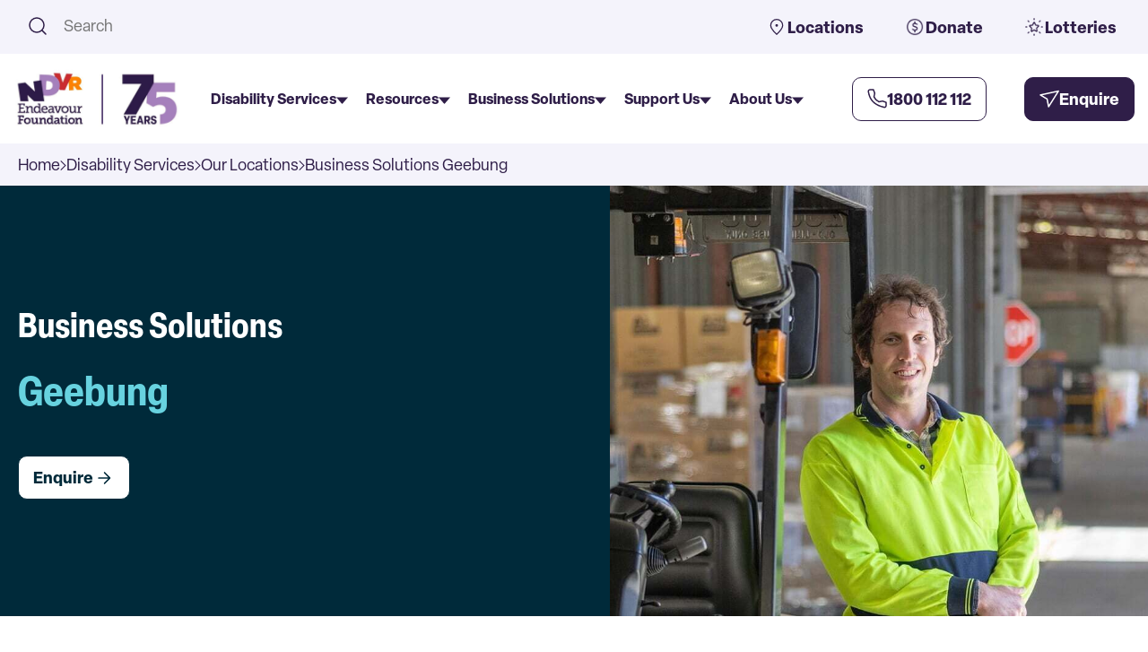

--- FILE ---
content_type: text/html; charset=UTF-8
request_url: https://www.endeavour.com.au/disability-services/our-locations/business-solutions-geebung
body_size: 17700
content:
<!doctype html><html lang="en-au"><head>
    <meta charset="utf-8">
    <title>Business Solutions Geebung | Tailored Services for Your Needs </title>
    <link rel="shortcut icon" href="https://www.endeavour.com.au/hubfs/raw_assets/public/endeavour-main/images/ndvr-favicon.png">
    <meta name="description" content="Discover tailored business solutions that support individuals with disabilities while enhancing your operations. Partner with us for quality services in packing, timber, recycling, and more.">

    
    <meta name="robots" content="follow,index">

    
    
    
    <link rel="stylesheet" href="https://use.typekit.net/wrm3dig.css">
    


    
    <link rel="stylesheet" href="https://cdn.jsdelivr.net/npm/swiper@11/swiper-bundle.min.css">
    <script src="https://cdn.jsdelivr.net/npm/swiper@11/swiper-bundle.min.js"></script>
    
    <script type="application/ld+json">
    {
    "@context": "https://schema.org",
    "@graph": [
      {
        "@id": "https://www.endeavour.com.au/",
        "@type": "WebPage",
        "description": "Empowering people with disability to live their best lives. Explore NDIS services, supported employment, and accessible homes in QLD, NSW & VIC.",
        "inLanguage": "en-AU",
        "isPartOf": {
          "@id": "https://www.endeavour.com.au/"
        },
        "name": "Endeavour Foundation | Disability Support, Employment & Accommodation",
        "potentialAction": [
          {
            "@type": "ReadAction",
            "target": [
              "https://www.endeavour.com.au/"
            ]
          }
        ],
        "url": "https://www.endeavour.com.au/"
      },
      {
        "@id": "https://www.endeavour.com.au/",
        "@type": "WebSite",
        "description": "Endeavour Foundation | Disability Support, Employment & Accommodation",
        "inLanguage": "en-AU",
        "name": "Endeavour Foundation",
        "url": "https://www.endeavour.com.au/"
      }
    ]
    }
    </script>

    
    <meta name="viewport" content="width=device-width, initial-scale=1">

    
    <meta property="og:description" content="Discover tailored business solutions that support individuals with disabilities while enhancing your operations. Partner with us for quality services in packing, timber, recycling, and more.">
    <meta property="og:title" content="Business Solutions Geebung | Tailored Services for Your Needs ">
    <meta name="twitter:description" content="Discover tailored business solutions that support individuals with disabilities while enhancing your operations. Partner with us for quality services in packing, timber, recycling, and more.">
    <meta name="twitter:title" content="Business Solutions Geebung | Tailored Services for Your Needs ">

    

    

    <style>
a.cta_button{-moz-box-sizing:content-box !important;-webkit-box-sizing:content-box !important;box-sizing:content-box !important;vertical-align:middle}.hs-breadcrumb-menu{list-style-type:none;margin:0px 0px 0px 0px;padding:0px 0px 0px 0px}.hs-breadcrumb-menu-item{float:left;padding:10px 0px 10px 10px}.hs-breadcrumb-menu-divider:before{content:'›';padding-left:10px}.hs-featured-image-link{border:0}.hs-featured-image{float:right;margin:0 0 20px 20px;max-width:50%}@media (max-width: 568px){.hs-featured-image{float:none;margin:0;width:100%;max-width:100%}}.hs-screen-reader-text{clip:rect(1px, 1px, 1px, 1px);height:1px;overflow:hidden;position:absolute !important;width:1px}
</style>

<link rel="stylesheet" href="https://www.endeavour.com.au/hubfs/hub_generated/template_assets/1/215957467601/1768865204009/template_main.min.css">
<link rel="stylesheet" href="https://www.endeavour.com.au/hubfs/hub_generated/template_assets/1/215958269404/1768865192979/template_theme-overrides.min.css">
<link rel="stylesheet" href="https://www.endeavour.com.au/hubfs/hub_generated/module_assets/1/215957465550/1766103029144/module_breadcrumbs.min.css">
<link rel="stylesheet" href="https://www.endeavour.com.au/hubfs/hub_generated/module_assets/1/215957466588/1749077562512/module_search_input.min.css">

<style>
  #hs_cos_wrapper_module_17496118262114 .hs-search-field__bar>form {}

#hs_cos_wrapper_module_17496118262114 .hs-search-field__bar>form>label {}

#hs_cos_wrapper_module_17496118262114 .hs-search-field__bar>form>.hs-search-field__input {}

#hs_cos_wrapper_module_17496118262114 .hs-search-field__button {}

#hs_cos_wrapper_module_17496118262114 .hs-search-field__button:hover,
#hs_cos_wrapper_module_17496118262114 .hs-search-field__button:focus {}

#hs_cos_wrapper_module_17496118262114 .hs-search-field__button:active {}

#hs_cos_wrapper_module_17496118262114 .hs-search-field--open .hs-search-field__suggestions {}

#hs_cos_wrapper_module_17496118262114 .hs-search-field--open .hs-search-field__suggestions a {}

#hs_cos_wrapper_module_17496118262114 .hs-search-field--open .hs-search-field__suggestions a:hover {}

</style>

<link rel="stylesheet" href="https://www.endeavour.com.au/hubfs/hub_generated/module_assets/1/215958269371/1766105696517/module_top-menu-bar.min.css">
<link rel="stylesheet" href="https://www.endeavour.com.au/hubfs/hub_generated/module_assets/1/215966689733/1768957273886/module_megamenu.min.css">
<link rel="stylesheet" href="https://www.endeavour.com.au/hubfs/hub_generated/module_assets/1/215957465585/1766544931924/module_hero-banner.min.css">
<link rel="stylesheet" href="https://www.endeavour.com.au/hubfs/hub_generated/module_assets/1/215957465590/1766105684318/module_image-copy.min.css">
<link rel="stylesheet" href="https://www.endeavour.com.au/hubfs/hub_generated/module_assets/1/215958268367/1766105683786/module_google-maps.min.css">
<link rel="stylesheet" href="https://www.endeavour.com.au/hubfs/hub_generated/module_assets/1/215957466582/1766116853476/module_richtext-content.min.css">
<link rel="stylesheet" href="https://www.endeavour.com.au/hubfs/hub_generated/module_assets/1/215957466574/1766105686961/module_page-card.min.css">

  <style>
  #hs_cos_wrapper_module_17497734386434 .section__page-card .card:hover .content-text .title { color:var(--color-a3); }

#hs_cos_wrapper_module_17497734386434 .section__page-card .card:hover .content-text .description { color:var(--color-n-white); }

#hs_cos_wrapper_module_17497734386434 .section__page-card .card:hover .content-text .button-style__text-only { color:var(--color-n-white); }

#hs_cos_wrapper_module_17497734386434 .section__page-card .card:hover .content-text .button-style__text-only svg path { stroke:var(--color-n-white); }

  </style>

<link rel="stylesheet" href="https://www.endeavour.com.au/hubfs/hub_generated/module_assets/1/215958268384/1766039587243/module_popup-modal.min.css">
<link rel="stylesheet" href="https://www.endeavour.com.au/hubfs/hub_generated/module_assets/1/215957465579/1768789204782/module_footer-top.min.css">
<link rel="stylesheet" href="https://www.endeavour.com.au/hubfs/hub_generated/module_assets/1/215957465576/1768373467850/module_footer-main.min.css">

    
  <script data-search_input-config="config_module_17496118262114" type="application/json">
  {
    "autosuggest_results_message": "Results for \u201C[[search_term]]\u201D",
    "autosuggest_no_results_message": "There are no autosuggest results for \u201C[[search_term]]\u201D",
    "sr_empty_search_field_message": "There are no suggestions because the search field is empty.",
    "sr_autosuggest_results_message": "There are currently [[number_of_results]] auto-suggested results for [[search_term]]. Navigate to the results list by pressing the down arrow key, or press return to search for all results.",
    "sr_search_field_aria_label": "This is a search field with an auto-suggest feature attached.",
    "sr_search_button_aria_label": "Search"
  }
  </script>

  <script id="hs-search-input__valid-content-types" type="application/json">
    [
      
        "SITE_PAGE",
      
        "LANDING_PAGE",
      
        "BLOG_POST",
      
        "LISTING_PAGE",
      
        "KNOWLEDGE_ARTICLE",
      
        "HS_CASE_STUDY"
      
    ]
  </script>



    
<!--  Added by GoogleTagManager integration -->
<script>
var _hsp = window._hsp = window._hsp || [];
window.dataLayer = window.dataLayer || [];
function gtag(){dataLayer.push(arguments);}

var useGoogleConsentModeV2 = true;
var waitForUpdateMillis = 1000;



var hsLoadGtm = function loadGtm() {
    if(window._hsGtmLoadOnce) {
      return;
    }

    if (useGoogleConsentModeV2) {

      gtag('set','developer_id.dZTQ1Zm',true);

      gtag('consent', 'default', {
      'ad_storage': 'denied',
      'analytics_storage': 'denied',
      'ad_user_data': 'denied',
      'ad_personalization': 'denied',
      'wait_for_update': waitForUpdateMillis
      });

      _hsp.push(['useGoogleConsentModeV2'])
    }

    (function(w,d,s,l,i){w[l]=w[l]||[];w[l].push({'gtm.start':
    new Date().getTime(),event:'gtm.js'});var f=d.getElementsByTagName(s)[0],
    j=d.createElement(s),dl=l!='dataLayer'?'&l='+l:'';j.async=true;j.src=
    'https://www.googletagmanager.com/gtm.js?id='+i+dl;f.parentNode.insertBefore(j,f);
    })(window,document,'script','dataLayer','GTM-TN26TZCR');

    window._hsGtmLoadOnce = true;
};

_hsp.push(['addPrivacyConsentListener', function(consent){
  if(consent.allowed || (consent.categories && consent.categories.analytics)){
    hsLoadGtm();
  }
}]);

</script>

<!-- /Added by GoogleTagManager integration -->

    <link rel="canonical" href="https://www.endeavour.com.au/disability-services/our-locations/business-solutions-geebung">


<meta property="og:url" content="https://www.endeavour.com.au/disability-services/our-locations/business-solutions-geebung">
<meta name="twitter:card" content="summary">
<meta http-equiv="content-language" content="en-au">







    
    <script>
      (function(){
        // PII fields to detect
        var pii = ['firstname','lastname','email','phone','mobilephone','mobile','address','city','state','zip','postcode','participant_age','dob','message','company'];

        // Check if URL contains PII
        function hasPii(url){
          var s = (url || '').toLowerCase();
          return pii.some(function(f){ return s.indexOf(f+'=') !== -1; });
        }

        // Clean URL by removing query string
        function cleanUrl(url){
          return url ? url.split('?')[0] : url;
        }

        // Flag to prevent double redirects
        var redirecting = false;

        // 1. INTERCEPT FORM SUBMISSIONS - Listen for HubSpot form callback
        window.addEventListener('message', function(e){
          if(!e.data || e.data.type !== 'hsFormCallback' || e.data.eventName !== 'onFormSubmitted') return;
          if(redirecting) return;

          var url = e.data.redirectUrl;
          if(url){
            var clean = cleanUrl(url);
            redirecting = true;

            // Store form data in sessionStorage to push to dataLayer on thank-you page
            try {
              sessionStorage.setItem('hs_form_submitted', JSON.stringify({
                event: 'hubspot_form_submission',
                hs_form_id: e.data.id || '',
                hs_form_guid: e.data.formGuid || ''
              }));
            } catch(err){}

            // Redirect immediately to clean URL (beats HubSpot's redirect)
            window.location.replace(clean);
          }
        }, true); // Use capture phase for priority

        // 2. CLEAN URL ON PAGE LOAD - Backup for any URL that slips through
        var p = window.location.pathname.toLowerCase();
        var s = window.location.search;
        var ty = ['/thank-you','/thanks','/confirmation','/submitted'];
        var isTy = ty.some(function(t){ return p.indexOf(t) !== -1; });

        if(isTy && hasPii(s) && window.history && window.history.replaceState){
          window.history.replaceState(null, document.title, p + (window.location.hash || ''));
        }

        // 3. PUSH TO DATALAYER ON THANK-YOU PAGE - Fire GA4/GTM event after redirect
        if(isTy){
          window.dataLayer = window.dataLayer || [];

          // First try to get stored form data from sessionStorage
          try {
            var formData = sessionStorage.getItem('hs_form_submitted');
            if(formData){
              window.dataLayer.push(JSON.parse(formData));
              sessionStorage.removeItem('hs_form_submitted');
            } else {
              // Fallback: fire generic event on thank-you page
              window.dataLayer.push({
                'event': 'hubspot_form_submission',
                'hs_form_id': 'unknown',
                'hs_form_guid': 'unknown',
                'hs_page': p
              });
            }
          } catch(err){
            // Error fallback
            window.dataLayer.push({
              'event': 'hubspot_form_submission',
              'hs_form_id': 'unknown',
              'hs_form_guid': 'unknown',
              'hs_page': p
            });
          }
        }
      })();
    </script>
  <meta name="generator" content="HubSpot"></head>

  <body>
<!--  Added by GoogleTagManager integration -->
<noscript><iframe src="https://www.googletagmanager.com/ns.html?id=GTM-TN26TZCR" height="0" width="0" style="display:none;visibility:hidden"></iframe></noscript>

<!-- /Added by GoogleTagManager integration -->

    <div class="body-wrapper   hs-content-id-217160130040 hs-site-page page ">
      
        <header class="header">
        <div data-global-resource-path="endeavour-main/templates/partials/header.html">




<a href="#main-content" class="header__skip">Skip to content</a>


<div class="header__top">
  <div class="container header__top--container">

    <div class="header_top--search">
      <div id="hs_cos_wrapper_module_17496118262114" class="hs_cos_wrapper hs_cos_wrapper_widget hs_cos_wrapper_type_module" style="" data-hs-cos-general-type="widget" data-hs-cos-type="module">












  












<div class="hs-search-field">
    <div class="hs-search-field__bar hs-search-field__bar--button-inline  ">
      <form data-hs-do-not-collect="true" class="hs-search-field__form" action="/hs-search-results">

        <label class="hs-search-field__label show-for-sr" for="module_17496118262114-input">This is a search field with an auto-suggest feature attached.</label>

        <input role="combobox" aria-expanded="false" aria-controls="autocomplete-results" aria-label="This is a search field with an auto-suggest feature attached." type="search" class="hs-search-field__input" id="module_17496118262114-input" name="q" autocomplete="off" aria-autocomplete="list" placeholder="Search">

        
          
            <input type="hidden" name="type" value="SITE_PAGE">
          
        
          
        
          
            <input type="hidden" name="type" value="BLOG_POST">
          
        
          
            <input type="hidden" name="type" value="LISTING_PAGE">
          
        
          
        
          
        

        

        <button class="hs-search-field__button " aria-label="Search">
          
          
           </button>

          <div class="hs-search-field__glassIcon">
            <svg width="24" height="24" viewbox="0 0 24 24" fill="none" xmlns="http://www.w3.org/2000/svg">
<path d="M17 17L21 21" stroke="#2F1E48" stroke-width="1.5" stroke-linecap="round" stroke-linejoin="round" />
<path d="M3 11C3 15.4183 6.58172 19 11 19C13.213 19 15.2161 18.1015 16.6644 16.6493C18.1077 15.2022 19 13.2053 19 11C19 6.58172 15.4183 3 11 3C6.58172 3 3 6.58172 3 11Z" stroke="#2F1E48" stroke-width="1.5" stroke-linecap="round" stroke-linejoin="round" />
</svg>
          </div>

        <div class="hs-search-field__suggestions-container ">
          <ul id="autocomplete-results" role="listbox" aria-label="term" class="hs-search-field__suggestions">
            
              <li role="option" tabindex="-1" aria-posinset="1" aria-setsize="0" class="results-for show-for-sr">There are no suggestions because the search field is empty.</li>
            
          </ul>
        </div>
      </form>
    </div>
    <div id="sr-messenger" class="hs-search-sr-message-container show-for-sr" role="status" aria-live="polite" aria-atomic="true">
    </div>
</div>

</div>
    </div>

    <div class="header_top--topMenuBar">
      <div id="hs_cos_wrapper_module_174643155595318" class="hs_cos_wrapper hs_cos_wrapper_widget hs_cos_wrapper_type_module" style="" data-hs-cos-general-type="widget" data-hs-cos-type="module"><div class="top-menu-bar__menu" data-top-menu="menu">
    <ul>

        
            <li>
            
                

                <a href="https://www.endeavour.com.au/disability-services/our-locations" aria-label="Locations">
                    
                        <img src="https://441664953.fs1.hubspotusercontent-ap1.net/hubfs/441664953/map-pin-1.svg" alt="map-pin-1" class="icon">
                    
                    
                    Locations
                </a>
            </li>
        
            <li>
            
                

                <a href="https://www.endeavour.com.au/support-us/donate/make-a-donation" aria-label="Donate" rel="nofollow">
                    
                        <img src="https://www.endeavour.com.au/hubfs/Endeavour%20Foundation%20Staging/dollar-circle.png" alt="dollar-circle" class="icon">
                    
                    
                    Donate
                </a>
            </li>
        
            <li>
            
                

                <a href="https://www.endeavourlotteries.com.au/" aria-label="Lotteries" target="_blank" rel="noopener">
                    
                        <img src="https://www.endeavour.com.au/hubfs/Endeavour%20Foundation%20Staging/bright-star.png" alt="bright-star" class="icon">
                    
                    
                    Lotteries
                </a>
            </li>
        

    </ul>
</div></div>
    </div>

  </div>
</div>




<div class="header__container content-wrapper container">

  
  <div class="header__logo header__logo--main">
    <div id="hs_cos_wrapper_site_logo" class="hs_cos_wrapper hs_cos_wrapper_widget hs_cos_wrapper_type_module widget-type-logo" style="" data-hs-cos-general-type="widget" data-hs-cos-type="module">
  






















  
  <span id="hs_cos_wrapper_site_logo_hs_logo_widget" class="hs_cos_wrapper hs_cos_wrapper_widget hs_cos_wrapper_type_logo" style="" data-hs-cos-general-type="widget" data-hs-cos-type="logo"><a href="/" id="hs-link-site_logo_hs_logo_widget" style="border-width:0px;border:0px;"><img src="https://www.endeavour.com.au/hs-fs/hubfs/1.%20Endeavour%20Website/Brand/Global/75th-logo-lockup-RGB-1140x570.png?width=800&amp;height=400&amp;name=75th-logo-lockup-RGB-1140x570.png" class="hs-image-widget " height="400" style="height: auto;width:800px;border-width:0px;border:0px;" width="800" alt="75th-logo-lockup-RGB-1140x570" title="75th-logo-lockup-RGB-1140x570" loading="eager" srcset="https://www.endeavour.com.au/hs-fs/hubfs/1.%20Endeavour%20Website/Brand/Global/75th-logo-lockup-RGB-1140x570.png?width=400&amp;height=200&amp;name=75th-logo-lockup-RGB-1140x570.png 400w, https://www.endeavour.com.au/hs-fs/hubfs/1.%20Endeavour%20Website/Brand/Global/75th-logo-lockup-RGB-1140x570.png?width=800&amp;height=400&amp;name=75th-logo-lockup-RGB-1140x570.png 800w, https://www.endeavour.com.au/hs-fs/hubfs/1.%20Endeavour%20Website/Brand/Global/75th-logo-lockup-RGB-1140x570.png?width=1200&amp;height=600&amp;name=75th-logo-lockup-RGB-1140x570.png 1200w, https://www.endeavour.com.au/hs-fs/hubfs/1.%20Endeavour%20Website/Brand/Global/75th-logo-lockup-RGB-1140x570.png?width=1600&amp;height=800&amp;name=75th-logo-lockup-RGB-1140x570.png 1600w, https://www.endeavour.com.au/hs-fs/hubfs/1.%20Endeavour%20Website/Brand/Global/75th-logo-lockup-RGB-1140x570.png?width=2000&amp;height=1000&amp;name=75th-logo-lockup-RGB-1140x570.png 2000w, https://www.endeavour.com.au/hs-fs/hubfs/1.%20Endeavour%20Website/Brand/Global/75th-logo-lockup-RGB-1140x570.png?width=2400&amp;height=1200&amp;name=75th-logo-lockup-RGB-1140x570.png 2400w" sizes="(max-width: 800px) 100vw, 800px"></a></span>
</div>
  </div>

  

  <div class="header__megamenu">
    <div id="hs_cos_wrapper_module_174599332274013" class="hs_cos_wrapper hs_cos_wrapper_widget hs_cos_wrapper_type_module" style="" data-hs-cos-general-type="widget" data-hs-cos-type="module">



<section class="megamenu">

    <!-- Menu start here -->
    <div class="header-item item-center">
      <div class="menu-overlay"></div> 
      
      <nav id="main-menu" class="menu" role="navigation" aria-label="Main Navigation">

        <div class="header_top--search mobile-search">
            <div class="container">
                <div class="hs-search-field">
                    <div class="hs-search-field__bar">
                        <form action="/hs-search-results" method="get">
                            
                            <input role="combobox" aria-expanded="false" aria-controls="autocomplete-results" aria-label="This is a search field." type="search" class="hs-search-field__input" id="search-input" name="q" autocomplete="off" aria-autocomplete="list" placeholder="Search">

                            <div class="hs-search-field__glassIcon">
                                <svg width="24" height="24" viewbox="0 0 24 24" fill="none" xmlns="http://www.w3.org/2000/svg" aria-hidden="true" focusable="false">
                                <path d="M17 17L21 21" stroke="#2F1E48" stroke-width="1.5" stroke-linecap="round" stroke-linejoin="round"></path>
                                <path d="M3 11C3 15.4183 6.58172 19 11 19C13.213 19 15.2161 18.1015 16.6644 16.6493C18.1077 15.2022 19 13.2053 19 11C19 6.58172 15.4183 3 11 3C6.58172 3 3 6.58172 3 11Z" stroke="#2F1E48" stroke-width="1.5" stroke-linecap="round" stroke-linejoin="round"></path>
                                </svg>
                            </div>
                        </form>      
                    </div>
                </div>
            </div>
        </div>

        <div class="mobile-logo-section">
          <div class="mobile-logo">
            <img src="https://www.endeavour.com.au/hubfs/raw_assets/public/endeavour-main/images/endeavor-foundation-logo.svg" alt="endeavor-foundation-logo"> 
          </div>
          <div class="mobile-logo-section__btns">
            
            <a href="tel:+1800112112" class="button-lg button-outline button-color-p" aria-label="Call Us">
                <svg width="22" height="22" viewbox="0 0 22 22" fill="none" xmlns="http://www.w3.org/2000/svg">
<path d="M17.1181 13.702L12.9998 14.5C10.2181 13.1038 8.49985 11.5 7.49985 9L8.2698 4.8699L6.81436 1L3.06344 1C1.9359 1 1.04799 1.93178 1.21639 3.04668C1.63679 5.83 2.87638 10.8765 6.49985 14.5C10.305 18.3052 15.7856 19.9564 18.8019 20.6127C19.9666 20.8662 20.9998 19.9575 20.9998 18.7655L20.9998 15.1812L17.1181 13.702Z" stroke="#2F1E48" stroke-width="1.5" stroke-linecap="round" stroke-linejoin="round" />
</svg>  
            </a>

            <a class="button-lg icon button-color-p header_buttons--enquire" aria-label="Enquire Now">
            Enquire <svg width="22" height="20" viewbox="0 0 22 20" fill="none" xmlns="http://www.w3.org/2000/svg">
<path d="M21.1525 1.55322L10.1772 19.0044L8.50686 10.4078L1.00002 5.89796L21.1525 1.55322Z" stroke="white" stroke-width="1.5" stroke-linecap="round" stroke-linejoin="round" />
</svg>
            </a>
            
            <div class="mobile-menu-close">
                <button class="button-lg button-outline button-color-p" aria-controls="main-menu" aria-expanded="true" aria-label="Close main menu">
                    Close <svg width="17" height="16" viewbox="0 0 17 16" fill="none" xmlns="http://www.w3.org/2000/svg">
<path d="M5.17161 11.4951L8.6667 8M12.1618 4.50491L8.6667 8M8.6667 8L5.17161 4.50491M8.6667 8L12.1618 11.4951" stroke="#2F1E48" stroke-linecap="round" stroke-linejoin="round" />
</svg>  
                </button>
            </div>
          </div>
        </div>

        <div class="mobile-menu-head">
            <div class="go-back" aria-label="Go back to previous menu" role="button">
            <svg width="8" height="14" viewbox="0 0 8 14" fill="none" xmlns="http://www.w3.org/2000/svg">
<path d="M1 1L7 7L1 13" stroke="#2F1E48" stroke-width="1.5" stroke-linecap="round" stroke-linejoin="round" />
</svg> Back
            </div>
        </div>

        <ul class="menu-main" role="menubar" aria-label="Main menu" data-desktop-menu="menu">

            
            <li role="none" class="menu-item-has-children parent-menu-item">
                <a role="menuitem" aria-expanded="false" data-link="https://www.google.com/" href="#">Disability Services

                        
                            <div class="menu_arrow showOnMobile">
                                <svg width="8" height="14" viewbox="0 0 8 14" fill="none" xmlns="http://www.w3.org/2000/svg">
<path d="M1 1L7 7L1 13" stroke="#2F1E48" stroke-width="1.5" stroke-linecap="round" stroke-linejoin="round" />
</svg>
                            </div>
                            <div class="menu_arrow showOnDesktop">
                                <svg width="13" height="8" viewbox="0 0 13 8" fill="none" xmlns="http://www.w3.org/2000/svg">
<path d="M6.5 8L0.00480938 0.5L12.9952 0.5L6.5 8Z" fill="#2F1E48" />
</svg>
                            </div>
                        
                </a>

                
                <div class="sub-menu sub-menu-level1 mega-menu mega-menu-column-3">
                    <ul role="menu" class="list-item " aria-label="Sub Menu">
                         
                    
                        

                            <li role="none" class="">
                            <a role="menuitem" aria-expanded="false" tabindex="0" class="font-color-p-dark" href="https://www.endeavour.com.au/disability-services" target="_self">Disability Services
            
                                    

                                    
                                        
                                        <div class="showOnMobile">
                                            <svg width="18" height="18" viewbox="0 0 18 18" fill="none" xmlns="http://www.w3.org/2000/svg">
<path d="M4.5 9H13.875M13.875 9L9.375 4.5M13.875 9L9.375 13.5" stroke="#2F1E48" stroke-linecap="round" stroke-linejoin="round" />
</svg>
                                        </div>
                                        
                                    

                            </a>

                            

                        

                            </li><li role="none" class="menu-item-has-children">
                            <a role="menuitem" aria-expanded="false" tabindex="0" class="font-color-p-dark" href="#" target="_self">Home and Living Supports
            
                                    

                                    
                                    
                                        <div class="submenu_arrow showOnMobile">
                                        <svg width="13" height="8" viewbox="0 0 13 8" fill="none" xmlns="http://www.w3.org/2000/svg">
<path d="M6.5 8L0.00480938 0.5L12.9952 0.5L6.5 8Z" fill="#2F1E48" />
</svg>
                                        </div>

                                        <div class="menu_arrowRight showOnDesktop">
                                        <svg width="8" height="14" viewbox="0 0 8 14" fill="none" xmlns="http://www.w3.org/2000/svg">
<path d="M1 1L7 7L1 13" stroke="#2F1E48" stroke-width="1.5" stroke-linecap="round" stroke-linejoin="round" />
</svg>
                                        </div>
                                      
                                    

                            </a>

                            
                                <div class="sub-menu-level2 withSlider">
                                    <h4 class="title">Home and Living Supports</h4>                                    
                                    <ul>
                                        
                                            
                                                <li>
                                                    <a href="https://www.endeavour.com.au/disability-services/home-and-living" target="_self">Home and Living Services</a>
                                                </li>
                                            
                                        
                                            
                                                <li>
                                                    <a href="https://www.endeavour.com.au/disability-services/home-and-living/home-vacancies" target="_self">Find a Home That Fits Your Needs</a>
                                                </li>
                                            
                                        
                                            
                                                <li>
                                                    <a href="https://www.endeavour.com.au/disability-services/home-and-living/supported-independent-living" target="_self">Live Independently with Support</a>
                                                </li>
                                            
                                        
                                            
                                                <li>
                                                    <a href="https://www.endeavour.com.au/disability-services/home-and-living/specialist-disability-accommodation" target="_self">Specialist Disability  Homes</a>
                                                </li>
                                            
                                        
                                            
                                                <li>
                                                    <a href="https://www.endeavour.com.au/disability-services/home-and-living/individualised-living-options" target="_self">Create Your Living Setup</a>
                                                </li>
                                            
                                        
                                            
                                                <li>
                                                    <a href="https://www.endeavour.com.au/disability-services/home-and-living/in-home-support" target="_self">Get Support in Your Own Home</a>
                                                </li>
                                            
                                        
                                    </ul>
                                </div>
                            

                        

                            </li><li role="none" class="menu-item-has-children">
                            <a role="menuitem" aria-expanded="false" tabindex="0" class="font-color-p-dark" href="#" target="_self">Disability Employment
            
                                    

                                    
                                    
                                        <div class="submenu_arrow showOnMobile">
                                        <svg width="13" height="8" viewbox="0 0 13 8" fill="none" xmlns="http://www.w3.org/2000/svg">
<path d="M6.5 8L0.00480938 0.5L12.9952 0.5L6.5 8Z" fill="#2F1E48" />
</svg>
                                        </div>

                                        <div class="menu_arrowRight showOnDesktop">
                                        <svg width="8" height="14" viewbox="0 0 8 14" fill="none" xmlns="http://www.w3.org/2000/svg">
<path d="M1 1L7 7L1 13" stroke="#2F1E48" stroke-width="1.5" stroke-linecap="round" stroke-linejoin="round" />
</svg>
                                        </div>
                                      
                                    

                            </a>

                            
                                <div class="sub-menu-level2 ">
                                    <h4 class="title">Disability Employment</h4>                                    
                                    <ul>
                                        
                                            
                                                <li>
                                                    <a href="https://www.endeavour.com.au/disability-services/why-we-work" target="_self">Why We Work</a>
                                                </li>
                                            
                                        
                                            
                                                <li>
                                                    <a href="https://www.endeavour.com.au/disability-services/disability-employment" target="_self">Start Your Employment Journey</a>
                                                </li>
                                            
                                        
                                            
                                                <li>
                                                    <a href="https://www.endeavour.com.au/disability-services/disability-employment/build-an-inclusive-workforce" target="_self">Build an Inclusive Workforce</a>
                                                </li>
                                            
                                        
                                            
                                                <li>
                                                    <a href="https://www.endeavour.com.au/disability-services/inclusive-employment-australia-iea" target="_self">Inclusive Employment Australia</a>
                                                </li>
                                            
                                        
                                    </ul>
                                </div>
                            

                        

                            </li><li role="none" class="menu-item-has-children">
                            <a role="menuitem" aria-expanded="false" tabindex="0" class="font-color-p-dark" href="#" target="_self">Community Supports
            
                                    

                                    
                                    
                                        <div class="submenu_arrow showOnMobile">
                                        <svg width="13" height="8" viewbox="0 0 13 8" fill="none" xmlns="http://www.w3.org/2000/svg">
<path d="M6.5 8L0.00480938 0.5L12.9952 0.5L6.5 8Z" fill="#2F1E48" />
</svg>
                                        </div>

                                        <div class="menu_arrowRight showOnDesktop">
                                        <svg width="8" height="14" viewbox="0 0 8 14" fill="none" xmlns="http://www.w3.org/2000/svg">
<path d="M1 1L7 7L1 13" stroke="#2F1E48" stroke-width="1.5" stroke-linecap="round" stroke-linejoin="round" />
</svg>
                                        </div>
                                      
                                    

                            </a>

                            
                                <div class="sub-menu-level2 ">
                                    <h4 class="title">Community Supports</h4>                                    
                                    <ul>
                                        
                                            
                                                <li>
                                                    <a href="https://www.endeavour.com.au/disability-services/community-support/community-support-services" target="_self">Community Support Services</a>
                                                </li>
                                            
                                        
                                            
                                                <li>
                                                    <a href="https://www.endeavour.com.au/disability-services/community-support/disability-learning-and-lifestyle-day-programs" target="_self">Join a Day Program That Fits You</a>
                                                </li>
                                            
                                        
                                            
                                                <li>
                                                    <a href="https://www.endeavour.com.au/disability-services/community-support/social-and-community-participation" target="_self">Get Involved in Your Community </a>
                                                </li>
                                            
                                        
                                            
                                                <li>
                                                    <a href="https://www.endeavour.com.au/disability-services/community-support/thrive-learning" target="_self">Learn Your Way, Online</a>
                                                </li>
                                            
                                        
                                    </ul>
                                </div>
                            

                        

                            </li><li role="none" class="">
                            <a role="menuitem" aria-expanded="false" tabindex="0" class="font-color-p-dark" href="https://www.endeavour.com.au/disability-services/our-locations" target="_self">Our Locations
            
                                    

                                    
                                        
                                        <div class="showOnMobile">
                                            <svg width="18" height="18" viewbox="0 0 18 18" fill="none" xmlns="http://www.w3.org/2000/svg">
<path d="M4.5 9H13.875M13.875 9L9.375 4.5M13.875 9L9.375 13.5" stroke="#2F1E48" stroke-linecap="round" stroke-linejoin="round" />
</svg>
                                        </div>
                                        
                                    

                            </a>

                            

                        

                            </li><li role="none" class="">
                            <a role="menuitem" aria-expanded="false" tabindex="0" class="font-color-p-dark" href="https://www.endeavour.com.au/disability-services/refer-a-client" target="_self">Refer a Client
            
                                    

                                    
                                        
                                        <div class="showOnMobile">
                                            <svg width="18" height="18" viewbox="0 0 18 18" fill="none" xmlns="http://www.w3.org/2000/svg">
<path d="M4.5 9H13.875M13.875 9L9.375 4.5M13.875 9L9.375 13.5" stroke="#2F1E48" stroke-linecap="round" stroke-linejoin="round" />
</svg>
                                        </div>
                                        
                                    

                            </a>

                            

                        
                    </li></ul>

                    <div class="featured list-item">
                        <div class="featured__image mb-3">
                            
                                                   
                                

                                <img src="https://www.endeavour.com.au/hs-fs/hubfs/1.%20Endeavour%20Website/Disability%20Services/brand-hero-header-orange-sq.png?width=600&amp;height=600&amp;name=brand-hero-header-orange-sq.png" alt="brand-hero-header-orange-sq" loading="lazy" width="600" height="600" srcset="https://www.endeavour.com.au/hs-fs/hubfs/1.%20Endeavour%20Website/Disability%20Services/brand-hero-header-orange-sq.png?width=300&amp;height=300&amp;name=brand-hero-header-orange-sq.png 300w, https://www.endeavour.com.au/hs-fs/hubfs/1.%20Endeavour%20Website/Disability%20Services/brand-hero-header-orange-sq.png?width=600&amp;height=600&amp;name=brand-hero-header-orange-sq.png 600w, https://www.endeavour.com.au/hs-fs/hubfs/1.%20Endeavour%20Website/Disability%20Services/brand-hero-header-orange-sq.png?width=900&amp;height=900&amp;name=brand-hero-header-orange-sq.png 900w, https://www.endeavour.com.au/hs-fs/hubfs/1.%20Endeavour%20Website/Disability%20Services/brand-hero-header-orange-sq.png?width=1200&amp;height=1200&amp;name=brand-hero-header-orange-sq.png 1200w, https://www.endeavour.com.au/hs-fs/hubfs/1.%20Endeavour%20Website/Disability%20Services/brand-hero-header-orange-sq.png?width=1500&amp;height=1500&amp;name=brand-hero-header-orange-sq.png 1500w, https://www.endeavour.com.au/hs-fs/hubfs/1.%20Endeavour%20Website/Disability%20Services/brand-hero-header-orange-sq.png?width=1800&amp;height=1800&amp;name=brand-hero-header-orange-sq.png 1800w" sizes="(max-width: 600px) 100vw, 600px">
                            
                        </div>
                        <div class="featured__btn">
                            
                        </div>
                    </div>

                </div>
                

            </li>
            
            <li role="none" class="menu-item-has-children parent-menu-item">
                <a role="menuitem" aria-expanded="false" data-link="" href="#">Resources

                        
                            <div class="menu_arrow showOnMobile">
                                <svg width="8" height="14" viewbox="0 0 8 14" fill="none" xmlns="http://www.w3.org/2000/svg">
<path d="M1 1L7 7L1 13" stroke="#2F1E48" stroke-width="1.5" stroke-linecap="round" stroke-linejoin="round" />
</svg>
                            </div>
                            <div class="menu_arrow showOnDesktop">
                                <svg width="13" height="8" viewbox="0 0 13 8" fill="none" xmlns="http://www.w3.org/2000/svg">
<path d="M6.5 8L0.00480938 0.5L12.9952 0.5L6.5 8Z" fill="#2F1E48" />
</svg>
                            </div>
                        
                </a>

                
                <div class="sub-menu sub-menu-level1 mega-menu mega-menu-column-3">
                    <ul role="menu" class="list-item " aria-label="Sub Menu">
                         
                    
                        

                            <li role="none" class="">
                            <a role="menuitem" aria-expanded="false" tabindex="0" class="font-color-p-dark" href="https://www.endeavour.com.au/resources/blog" target="_self">Blogs
            
                                    

                                    
                                        
                                        <div class="showOnMobile">
                                            <svg width="18" height="18" viewbox="0 0 18 18" fill="none" xmlns="http://www.w3.org/2000/svg">
<path d="M4.5 9H13.875M13.875 9L9.375 4.5M13.875 9L9.375 13.5" stroke="#2F1E48" stroke-linecap="round" stroke-linejoin="round" />
</svg>
                                        </div>
                                        
                                    

                            </a>

                            

                        

                            </li><li role="none" class="">
                            <a role="menuitem" aria-expanded="false" tabindex="0" class="font-color-p-dark" href="https://www.endeavour.com.au/resources/support-coordinator-hub" target="_self">Support Coordinator Hub
            
                                    

                                    
                                        
                                        <div class="showOnMobile">
                                            <svg width="18" height="18" viewbox="0 0 18 18" fill="none" xmlns="http://www.w3.org/2000/svg">
<path d="M4.5 9H13.875M13.875 9L9.375 4.5M13.875 9L9.375 13.5" stroke="#2F1E48" stroke-linecap="round" stroke-linejoin="round" />
</svg>
                                        </div>
                                        
                                    

                            </a>

                            

                        

                            </li><li role="none" class="">
                            <a role="menuitem" aria-expanded="false" tabindex="0" class="font-color-p-dark" href="https://www.endeavour.com.au/resources/ndis-information" target="_self">NDIS Information
            
                                    

                                    
                                        
                                        <div class="showOnMobile">
                                            <svg width="18" height="18" viewbox="0 0 18 18" fill="none" xmlns="http://www.w3.org/2000/svg">
<path d="M4.5 9H13.875M13.875 9L9.375 4.5M13.875 9L9.375 13.5" stroke="#2F1E48" stroke-linecap="round" stroke-linejoin="round" />
</svg>
                                        </div>
                                        
                                    

                            </a>

                            

                        

                            </li><li role="none" class="">
                            <a role="menuitem" aria-expanded="false" tabindex="0" class="font-color-p-dark" href="https://www.endeavour.com.au/resources/online-safety-academy" target="_self">Online Safety Academy
            
                                    

                                    
                                        
                                        <div class="showOnMobile">
                                            <svg width="18" height="18" viewbox="0 0 18 18" fill="none" xmlns="http://www.w3.org/2000/svg">
<path d="M4.5 9H13.875M13.875 9L9.375 4.5M13.875 9L9.375 13.5" stroke="#2F1E48" stroke-linecap="round" stroke-linejoin="round" />
</svg>
                                        </div>
                                        
                                    

                            </a>

                            

                        

                            </li><li role="none" class="">
                            <a role="menuitem" aria-expanded="false" tabindex="0" class="font-color-p-dark" href="https://www.endeavour.com.au/resources/disability-research" target="_self">Disability Research 
            
                                    

                                    
                                        
                                        <div class="showOnMobile">
                                            <svg width="18" height="18" viewbox="0 0 18 18" fill="none" xmlns="http://www.w3.org/2000/svg">
<path d="M4.5 9H13.875M13.875 9L9.375 4.5M13.875 9L9.375 13.5" stroke="#2F1E48" stroke-linecap="round" stroke-linejoin="round" />
</svg>
                                        </div>
                                        
                                    

                            </a>

                            

                        
                    </li></ul>

                    <div class="featured list-item">
                        <div class="featured__image mb-3">
                            
                                                   
                                

                                <img src="https://www.endeavour.com.au/hs-fs/hubfs/1.%20Endeavour%20Website/Disability%20Services/Support%20Coordinator/Support-Coordinator-FAQs-header.jpg?width=1246&amp;height=701&amp;name=Support-Coordinator-FAQs-header.jpg" alt="Support-Coordinator-FAQs-header" width="1246" height="701" srcset="https://www.endeavour.com.au/hs-fs/hubfs/1.%20Endeavour%20Website/Disability%20Services/Support%20Coordinator/Support-Coordinator-FAQs-header.jpg?width=623&amp;height=351&amp;name=Support-Coordinator-FAQs-header.jpg 623w, https://www.endeavour.com.au/hs-fs/hubfs/1.%20Endeavour%20Website/Disability%20Services/Support%20Coordinator/Support-Coordinator-FAQs-header.jpg?width=1246&amp;height=701&amp;name=Support-Coordinator-FAQs-header.jpg 1246w, https://www.endeavour.com.au/hs-fs/hubfs/1.%20Endeavour%20Website/Disability%20Services/Support%20Coordinator/Support-Coordinator-FAQs-header.jpg?width=1869&amp;height=1052&amp;name=Support-Coordinator-FAQs-header.jpg 1869w, https://www.endeavour.com.au/hs-fs/hubfs/1.%20Endeavour%20Website/Disability%20Services/Support%20Coordinator/Support-Coordinator-FAQs-header.jpg?width=2492&amp;height=1402&amp;name=Support-Coordinator-FAQs-header.jpg 2492w, https://www.endeavour.com.au/hs-fs/hubfs/1.%20Endeavour%20Website/Disability%20Services/Support%20Coordinator/Support-Coordinator-FAQs-header.jpg?width=3115&amp;height=1753&amp;name=Support-Coordinator-FAQs-header.jpg 3115w, https://www.endeavour.com.au/hs-fs/hubfs/1.%20Endeavour%20Website/Disability%20Services/Support%20Coordinator/Support-Coordinator-FAQs-header.jpg?width=3738&amp;height=2103&amp;name=Support-Coordinator-FAQs-header.jpg 3738w" sizes="(max-width: 1246px) 100vw, 1246px">
                            
                        </div>
                        <div class="featured__btn">
                            
                        </div>
                    </div>

                </div>
                

            </li>
            
            <li role="none" class="menu-item-has-children parent-menu-item">
                <a role="menuitem" aria-expanded="false" data-link="" href="#">Business Solutions

                        
                            <div class="menu_arrow showOnMobile">
                                <svg width="8" height="14" viewbox="0 0 8 14" fill="none" xmlns="http://www.w3.org/2000/svg">
<path d="M1 1L7 7L1 13" stroke="#2F1E48" stroke-width="1.5" stroke-linecap="round" stroke-linejoin="round" />
</svg>
                            </div>
                            <div class="menu_arrow showOnDesktop">
                                <svg width="13" height="8" viewbox="0 0 13 8" fill="none" xmlns="http://www.w3.org/2000/svg">
<path d="M6.5 8L0.00480938 0.5L12.9952 0.5L6.5 8Z" fill="#2F1E48" />
</svg>
                            </div>
                        
                </a>

                
                <div class="sub-menu sub-menu-level1 mega-menu mega-menu-column-3">
                    <ul role="menu" class="list-item " aria-label="Sub Menu">
                         
                    
                        

                            <li role="none" class="">
                            <a role="menuitem" aria-expanded="false" tabindex="0" class="font-color-p-dark" href="https://www.endeavour.com.au/business-solutions" target="_self">Business Solutions
            
                                    

                                    
                                        
                                        <div class="showOnMobile">
                                            <svg width="18" height="18" viewbox="0 0 18 18" fill="none" xmlns="http://www.w3.org/2000/svg">
<path d="M4.5 9H13.875M13.875 9L9.375 4.5M13.875 9L9.375 13.5" stroke="#2F1E48" stroke-linecap="round" stroke-linejoin="round" />
</svg>
                                        </div>
                                        
                                    

                            </a>

                            

                        

                            </li><li role="none" class="menu-item-has-children">
                            <a role="menuitem" aria-expanded="false" tabindex="0" class="font-color-p-dark" href="#" target="_self">Services
            
                                    

                                    
                                    
                                        <div class="submenu_arrow showOnMobile">
                                        <svg width="13" height="8" viewbox="0 0 13 8" fill="none" xmlns="http://www.w3.org/2000/svg">
<path d="M6.5 8L0.00480938 0.5L12.9952 0.5L6.5 8Z" fill="#2F1E48" />
</svg>
                                        </div>

                                        <div class="menu_arrowRight showOnDesktop">
                                        <svg width="8" height="14" viewbox="0 0 8 14" fill="none" xmlns="http://www.w3.org/2000/svg">
<path d="M1 1L7 7L1 13" stroke="#2F1E48" stroke-width="1.5" stroke-linecap="round" stroke-linejoin="round" />
</svg>
                                        </div>
                                      
                                    

                            </a>

                            
                                <div class="sub-menu-level2 ">
                                    <h4 class="title">Services</h4>                                    
                                    <ul>
                                        
                                            
                                                <li>
                                                    <a href="https://www.endeavour.com.au/business-solutions/services/packing-solutions" target="_self">Packing Solutions</a>
                                                </li>
                                            
                                        
                                            
                                                <li>
                                                    <a href="https://www.endeavour.com.au/business-solutions/services/recycling-solutions" target="_self">Recycling Solutions</a>
                                                </li>
                                            
                                        
                                            
                                                <li>
                                                    <a href="https://www.endeavour.com.au/business-solutions/services/document-destruction-and-paper-shredding" target="_self">Document Destruction &amp; Paper Shredding</a>
                                                </li>
                                            
                                        
                                            
                                                <li>
                                                    <a href="https://www.endeavour.com.au/business-solutions/services/timber-products" target="_self">Timber Products</a>
                                                </li>
                                            
                                        
                                            
                                                <li>
                                                    <a href="https://www.endeavour.com.au/business-solutions/services/cross-arm-manufacturing" target="_self">Cross Arm Manufacturing</a>
                                                </li>
                                            
                                        
                                    </ul>
                                </div>
                            

                        

                            </li><li role="none" class="">
                            <a role="menuitem" aria-expanded="false" tabindex="0" class="font-color-p-dark" href="https://www.endeavour.com.au/disability-services/disability-employment/build-an-inclusive-workforce" target="_self">Build an Inclusive Workforce
            
                                    

                                    
                                        
                                        <div class="showOnMobile">
                                            <svg width="18" height="18" viewbox="0 0 18 18" fill="none" xmlns="http://www.w3.org/2000/svg">
<path d="M4.5 9H13.875M13.875 9L9.375 4.5M13.875 9L9.375 13.5" stroke="#2F1E48" stroke-linecap="round" stroke-linejoin="round" />
</svg>
                                        </div>
                                        
                                    

                            </a>

                            

                        
                    </li></ul>

                    <div class="featured list-item">
                        <div class="featured__image mb-3">
                            
                                                   
                                

                                <img src="https://www.endeavour.com.au/hs-fs/hubfs/1.%20Endeavour%20Website/Business%20Solutions/Business%20Locations/business-solutions-site-food-packaging-large.jpg?width=1246&amp;height=702&amp;name=business-solutions-site-food-packaging-large.jpg" alt="business-solutions-site-food-packaging-large" width="1246" height="702" srcset="https://www.endeavour.com.au/hs-fs/hubfs/1.%20Endeavour%20Website/Business%20Solutions/Business%20Locations/business-solutions-site-food-packaging-large.jpg?width=623&amp;height=351&amp;name=business-solutions-site-food-packaging-large.jpg 623w, https://www.endeavour.com.au/hs-fs/hubfs/1.%20Endeavour%20Website/Business%20Solutions/Business%20Locations/business-solutions-site-food-packaging-large.jpg?width=1246&amp;height=702&amp;name=business-solutions-site-food-packaging-large.jpg 1246w, https://www.endeavour.com.au/hs-fs/hubfs/1.%20Endeavour%20Website/Business%20Solutions/Business%20Locations/business-solutions-site-food-packaging-large.jpg?width=1869&amp;height=1053&amp;name=business-solutions-site-food-packaging-large.jpg 1869w, https://www.endeavour.com.au/hs-fs/hubfs/1.%20Endeavour%20Website/Business%20Solutions/Business%20Locations/business-solutions-site-food-packaging-large.jpg?width=2492&amp;height=1404&amp;name=business-solutions-site-food-packaging-large.jpg 2492w, https://www.endeavour.com.au/hs-fs/hubfs/1.%20Endeavour%20Website/Business%20Solutions/Business%20Locations/business-solutions-site-food-packaging-large.jpg?width=3115&amp;height=1755&amp;name=business-solutions-site-food-packaging-large.jpg 3115w, https://www.endeavour.com.au/hs-fs/hubfs/1.%20Endeavour%20Website/Business%20Solutions/Business%20Locations/business-solutions-site-food-packaging-large.jpg?width=3738&amp;height=2106&amp;name=business-solutions-site-food-packaging-large.jpg 3738w" sizes="(max-width: 1246px) 100vw, 1246px">
                            
                        </div>
                        <div class="featured__btn">
                            
                        </div>
                    </div>

                </div>
                

            </li>
            
            <li role="none" class="menu-item-has-children parent-menu-item">
                <a role="menuitem" aria-expanded="false" data-link="#home" href="#">Support Us

                        
                            <div class="menu_arrow showOnMobile">
                                <svg width="8" height="14" viewbox="0 0 8 14" fill="none" xmlns="http://www.w3.org/2000/svg">
<path d="M1 1L7 7L1 13" stroke="#2F1E48" stroke-width="1.5" stroke-linecap="round" stroke-linejoin="round" />
</svg>
                            </div>
                            <div class="menu_arrow showOnDesktop">
                                <svg width="13" height="8" viewbox="0 0 13 8" fill="none" xmlns="http://www.w3.org/2000/svg">
<path d="M6.5 8L0.00480938 0.5L12.9952 0.5L6.5 8Z" fill="#2F1E48" />
</svg>
                            </div>
                        
                </a>

                
                <div class="sub-menu sub-menu-level1 mega-menu mega-menu-column-3">
                    <ul role="menu" class="list-item " aria-label="Sub Menu">
                         
                    
                        

                            <li role="none" class="">
                            <a role="menuitem" aria-expanded="false" tabindex="0" class="font-color-p-dark" href="https://www.endeavour.com.au/support-us" target="_self">Support Us
            
                                    

                                    
                                        
                                        <div class="showOnMobile">
                                            <svg width="18" height="18" viewbox="0 0 18 18" fill="none" xmlns="http://www.w3.org/2000/svg">
<path d="M4.5 9H13.875M13.875 9L9.375 4.5M13.875 9L9.375 13.5" stroke="#2F1E48" stroke-linecap="round" stroke-linejoin="round" />
</svg>
                                        </div>
                                        
                                    

                            </a>

                            

                        

                            </li><li role="none" class="menu-item-has-children">
                            <a role="menuitem" aria-expanded="false" tabindex="0" class="font-color-p-dark" href="#" target="_self">Donate
            
                                    

                                    
                                    
                                        <div class="submenu_arrow showOnMobile">
                                        <svg width="13" height="8" viewbox="0 0 13 8" fill="none" xmlns="http://www.w3.org/2000/svg">
<path d="M6.5 8L0.00480938 0.5L12.9952 0.5L6.5 8Z" fill="#2F1E48" />
</svg>
                                        </div>

                                        <div class="menu_arrowRight showOnDesktop">
                                        <svg width="8" height="14" viewbox="0 0 8 14" fill="none" xmlns="http://www.w3.org/2000/svg">
<path d="M1 1L7 7L1 13" stroke="#2F1E48" stroke-width="1.5" stroke-linecap="round" stroke-linejoin="round" />
</svg>
                                        </div>
                                      
                                    

                            </a>

                            
                                <div class="sub-menu-level2 ">
                                    <h4 class="title">Donate</h4>                                    
                                    <ul>
                                        
                                            
                                                <li>
                                                    <a href="https://www.endeavour.com.au/support-us/donate/make-a-donation" target="_self">Donate</a>
                                                </li>
                                            
                                        
                                            
                                                <li>
                                                    <a href="https://www.endeavour.com.au/support-us/donate/fundraise-for-us" target="_self">Fundraise For Us</a>
                                                </li>
                                            
                                        
                                            
                                                <li>
                                                    <a href="https://www.endeavour.com.au/support-us/donate/gift-in-will" target="_self">Gift in Will</a>
                                                </li>
                                            
                                        
                                    </ul>
                                </div>
                            

                        

                            </li><li role="none" class="menu-item-has-children">
                            <a role="menuitem" aria-expanded="false" tabindex="0" class="font-color-p-dark" href="#" target="_self">Partner With Us
            
                                    

                                    
                                    
                                        <div class="submenu_arrow showOnMobile">
                                        <svg width="13" height="8" viewbox="0 0 13 8" fill="none" xmlns="http://www.w3.org/2000/svg">
<path d="M6.5 8L0.00480938 0.5L12.9952 0.5L6.5 8Z" fill="#2F1E48" />
</svg>
                                        </div>

                                        <div class="menu_arrowRight showOnDesktop">
                                        <svg width="8" height="14" viewbox="0 0 8 14" fill="none" xmlns="http://www.w3.org/2000/svg">
<path d="M1 1L7 7L1 13" stroke="#2F1E48" stroke-width="1.5" stroke-linecap="round" stroke-linejoin="round" />
</svg>
                                        </div>
                                      
                                    

                            </a>

                            
                                <div class="sub-menu-level2 ">
                                    <h4 class="title">Partner With Us</h4>                                    
                                    <ul>
                                        
                                            
                                                <li>
                                                    <a href="https://www.endeavour.com.au/support-us/partner-with-us/corporate-experiences" target="_self">Corporate Experiences</a>
                                                </li>
                                            
                                        
                                            
                                                <li>
                                                    <a href="https://www.endeavour.com.au/support-us/partner-with-us/workplace-giving" target="_self">Workplace Giving</a>
                                                </li>
                                            
                                        
                                            
                                                <li>
                                                    <a href="https://www.endeavour.com.au/support-us/partner-with-us/corporate-partnerships" target="_self">Corporate Partnership</a>
                                                </li>
                                            
                                        
                                    </ul>
                                </div>
                            

                        

                            </li><li role="none" class="menu-item-has-children">
                            <a role="menuitem" aria-expanded="false" tabindex="0" class="font-color-p-dark" href="#" target="_self">Make a Purchase
            
                                    

                                    
                                    
                                        <div class="submenu_arrow showOnMobile">
                                        <svg width="13" height="8" viewbox="0 0 13 8" fill="none" xmlns="http://www.w3.org/2000/svg">
<path d="M6.5 8L0.00480938 0.5L12.9952 0.5L6.5 8Z" fill="#2F1E48" />
</svg>
                                        </div>

                                        <div class="menu_arrowRight showOnDesktop">
                                        <svg width="8" height="14" viewbox="0 0 8 14" fill="none" xmlns="http://www.w3.org/2000/svg">
<path d="M1 1L7 7L1 13" stroke="#2F1E48" stroke-width="1.5" stroke-linecap="round" stroke-linejoin="round" />
</svg>
                                        </div>
                                      
                                    

                            </a>

                            
                                <div class="sub-menu-level2 ">
                                    <h4 class="title">Make a Purchase</h4>                                    
                                    <ul>
                                        
                                            
                                                <li>
                                                    <a href="https://qart.endeavour.com.au/" target="_self">QArt</a>
                                                </li>
                                            
                                        
                                            
                                                <li>
                                                    <a href="https://www.kingaroykitchen.com.au/" target="_self">Kingaroy Kitchen</a>
                                                </li>
                                            
                                        
                                    </ul>
                                </div>
                            

                        

                            </li><li role="none" class="menu-item-has-children">
                            <a role="menuitem" aria-expanded="false" tabindex="0" class="font-color-p-dark" href="#" target="_self">Get Involved
            
                                    

                                    
                                    
                                        <div class="submenu_arrow showOnMobile">
                                        <svg width="13" height="8" viewbox="0 0 13 8" fill="none" xmlns="http://www.w3.org/2000/svg">
<path d="M6.5 8L0.00480938 0.5L12.9952 0.5L6.5 8Z" fill="#2F1E48" />
</svg>
                                        </div>

                                        <div class="menu_arrowRight showOnDesktop">
                                        <svg width="8" height="14" viewbox="0 0 8 14" fill="none" xmlns="http://www.w3.org/2000/svg">
<path d="M1 1L7 7L1 13" stroke="#2F1E48" stroke-width="1.5" stroke-linecap="round" stroke-linejoin="round" />
</svg>
                                        </div>
                                      
                                    

                            </a>

                            
                                <div class="sub-menu-level2 ">
                                    <h4 class="title">Get Involved</h4>                                    
                                    <ul>
                                        
                                            
                                                <li>
                                                    <a href="https://www.endeavour.com.au/support-us/events" target="_self">Events</a>
                                                </li>
                                            
                                        
                                            
                                                <li>
                                                    <a href="https://www.endeavour.com.au/support-us/get-involved/great-endeavour-rally" target="_self">Great Endeavour Rally</a>
                                                </li>
                                            
                                        
                                    </ul>
                                </div>
                            

                        

                            </li><li role="none" class="">
                            <a role="menuitem" aria-expanded="false" tabindex="0" class="font-color-p-dark" href="https://www.endeavourlotteries.com.au/" target="_self">Lotteries
            
                                    

                                    
                                        
                                        <div class="showOnMobile">
                                            <svg width="18" height="18" viewbox="0 0 18 18" fill="none" xmlns="http://www.w3.org/2000/svg">
<path d="M4.5 9H13.875M13.875 9L9.375 4.5M13.875 9L9.375 13.5" stroke="#2F1E48" stroke-linecap="round" stroke-linejoin="round" />
</svg>
                                        </div>
                                        
                                    

                            </a>

                            

                        
                    </li></ul>

                    <div class="featured list-item">
                        <div class="featured__image mb-3">
                            
                                                   
                                

                                <img src="https://www.endeavour.com.au/hs-fs/hubfs/1.%20Endeavour%20Website/Disability%20Services/brand-hero-header-purple-sq.png?width=600&amp;height=600&amp;name=brand-hero-header-purple-sq.png" alt="brand-hero-header-purple-sq" width="600" height="600" srcset="https://www.endeavour.com.au/hs-fs/hubfs/1.%20Endeavour%20Website/Disability%20Services/brand-hero-header-purple-sq.png?width=300&amp;height=300&amp;name=brand-hero-header-purple-sq.png 300w, https://www.endeavour.com.au/hs-fs/hubfs/1.%20Endeavour%20Website/Disability%20Services/brand-hero-header-purple-sq.png?width=600&amp;height=600&amp;name=brand-hero-header-purple-sq.png 600w, https://www.endeavour.com.au/hs-fs/hubfs/1.%20Endeavour%20Website/Disability%20Services/brand-hero-header-purple-sq.png?width=900&amp;height=900&amp;name=brand-hero-header-purple-sq.png 900w, https://www.endeavour.com.au/hs-fs/hubfs/1.%20Endeavour%20Website/Disability%20Services/brand-hero-header-purple-sq.png?width=1200&amp;height=1200&amp;name=brand-hero-header-purple-sq.png 1200w, https://www.endeavour.com.au/hs-fs/hubfs/1.%20Endeavour%20Website/Disability%20Services/brand-hero-header-purple-sq.png?width=1500&amp;height=1500&amp;name=brand-hero-header-purple-sq.png 1500w, https://www.endeavour.com.au/hs-fs/hubfs/1.%20Endeavour%20Website/Disability%20Services/brand-hero-header-purple-sq.png?width=1800&amp;height=1800&amp;name=brand-hero-header-purple-sq.png 1800w" sizes="(max-width: 600px) 100vw, 600px">
                            
                        </div>
                        <div class="featured__btn">
                            
                        </div>
                    </div>

                </div>
                

            </li>
            
            <li role="none" class="menu-item-has-children parent-menu-item">
                <a role="menuitem" aria-expanded="false" data-link="#home" href="#">About Us

                        
                            <div class="menu_arrow showOnMobile">
                                <svg width="8" height="14" viewbox="0 0 8 14" fill="none" xmlns="http://www.w3.org/2000/svg">
<path d="M1 1L7 7L1 13" stroke="#2F1E48" stroke-width="1.5" stroke-linecap="round" stroke-linejoin="round" />
</svg>
                            </div>
                            <div class="menu_arrow showOnDesktop">
                                <svg width="13" height="8" viewbox="0 0 13 8" fill="none" xmlns="http://www.w3.org/2000/svg">
<path d="M6.5 8L0.00480938 0.5L12.9952 0.5L6.5 8Z" fill="#2F1E48" />
</svg>
                            </div>
                        
                </a>

                
                <div class="sub-menu sub-menu-level1 mega-menu mega-menu-column-3">
                    <ul role="menu" class="list-item " aria-label="Sub Menu">
                         
                    
                        

                            <li role="none" class="menu-item-has-children">
                            <a role="menuitem" aria-expanded="false" tabindex="0" class="font-color-p-dark" href="#" target="_self">Who We Are
            
                                    

                                    
                                    
                                        <div class="submenu_arrow showOnMobile">
                                        <svg width="13" height="8" viewbox="0 0 13 8" fill="none" xmlns="http://www.w3.org/2000/svg">
<path d="M6.5 8L0.00480938 0.5L12.9952 0.5L6.5 8Z" fill="#2F1E48" />
</svg>
                                        </div>

                                        <div class="menu_arrowRight showOnDesktop">
                                        <svg width="8" height="14" viewbox="0 0 8 14" fill="none" xmlns="http://www.w3.org/2000/svg">
<path d="M1 1L7 7L1 13" stroke="#2F1E48" stroke-width="1.5" stroke-linecap="round" stroke-linejoin="round" />
</svg>
                                        </div>
                                      
                                    

                            </a>

                            
                                <div class="sub-menu-level2 withSlider">
                                    <h4 class="title">Who We Are</h4>                                    
                                    <ul>
                                        
                                            
                                                <li>
                                                    <a href="https://www.endeavour.com.au/about-us/who-we-are/our-journey" target="_self">Our Journey</a>
                                                </li>
                                            
                                        
                                            
                                                <li>
                                                    <a href="https://www.endeavour.com.au/about-us/who-we-are/board-of-directors" target="_self">Board of Directors</a>
                                                </li>
                                            
                                        
                                            
                                                <li>
                                                    <a href="https://www.endeavour.com.au/about-us/who-we-are/executive-leadership-team" target="_self">Executive Leadership Team</a>
                                                </li>
                                            
                                        
                                            
                                                <li>
                                                    <a href="https://www.endeavour.com.au/about-us/who-we-are/our-patron" target="_self">Our Patron</a>
                                                </li>
                                            
                                        
                                            
                                                <li>
                                                    <a href="https://www.endeavour.com.au/about-us/who-we-are/members-and-area-advisory-groups" target="_self">Member and Advisory Groups</a>
                                                </li>
                                            
                                        
                                            
                                                <li>
                                                    <a href="https://www.endeavour.com.au/about-us/who-we-are/community-solutions" target="_self">Community Solutions</a>
                                                </li>
                                            
                                        
                                            
                                                <li>
                                                    <a href="https://www.brace.com.au" target="_self">Brace</a>
                                                </li>
                                            
                                        
                                    </ul>
                                </div>
                            

                        

                            </li><li role="none" class="">
                            <a role="menuitem" aria-expanded="false" tabindex="0" class="font-color-p-dark" href="https://www.endeavour.com.au/about-us/our-difference" target="_self">Endeavour Foundation Difference
            
                                    

                                    
                                        
                                        <div class="showOnMobile">
                                            <svg width="18" height="18" viewbox="0 0 18 18" fill="none" xmlns="http://www.w3.org/2000/svg">
<path d="M4.5 9H13.875M13.875 9L9.375 4.5M13.875 9L9.375 13.5" stroke="#2F1E48" stroke-linecap="round" stroke-linejoin="round" />
</svg>
                                        </div>
                                        
                                    

                            </a>

                            

                        

                            </li><li role="none" class="menu-item-has-children">
                            <a role="menuitem" aria-expanded="false" tabindex="0" class="font-color-p-dark" href="#" target="_self">Media
            
                                    

                                    
                                    
                                        <div class="submenu_arrow showOnMobile">
                                        <svg width="13" height="8" viewbox="0 0 13 8" fill="none" xmlns="http://www.w3.org/2000/svg">
<path d="M6.5 8L0.00480938 0.5L12.9952 0.5L6.5 8Z" fill="#2F1E48" />
</svg>
                                        </div>

                                        <div class="menu_arrowRight showOnDesktop">
                                        <svg width="8" height="14" viewbox="0 0 8 14" fill="none" xmlns="http://www.w3.org/2000/svg">
<path d="M1 1L7 7L1 13" stroke="#2F1E48" stroke-width="1.5" stroke-linecap="round" stroke-linejoin="round" />
</svg>
                                        </div>
                                      
                                    

                            </a>

                            
                                <div class="sub-menu-level2 ">
                                    <h4 class="title">Media</h4>                                    
                                    <ul>
                                        
                                            
                                                <li>
                                                    <a href="https://www.endeavour.com.au/about-us/media/media-contact" target="_self">Media Contact</a>
                                                </li>
                                            
                                        
                                            
                                                <li>
                                                    <a href="https://www.endeavour.com.au/about-us/media/journalists-guide-to-disability" target="_self">Journalist Guide</a>
                                                </li>
                                            
                                        
                                            
                                                <li>
                                                    <a href="https://www.endeavour.com.au/75-years-of-stories" target="_self">75 Years of Stories</a>
                                                </li>
                                            
                                        
                                    </ul>
                                </div>
                            

                        

                            </li><li role="none" class="menu-item-has-children">
                            <a role="menuitem" aria-expanded="false" tabindex="0" class="font-color-p-dark" href="#" target="_self">Publications
            
                                    

                                    
                                    
                                        <div class="submenu_arrow showOnMobile">
                                        <svg width="13" height="8" viewbox="0 0 13 8" fill="none" xmlns="http://www.w3.org/2000/svg">
<path d="M6.5 8L0.00480938 0.5L12.9952 0.5L6.5 8Z" fill="#2F1E48" />
</svg>
                                        </div>

                                        <div class="menu_arrowRight showOnDesktop">
                                        <svg width="8" height="14" viewbox="0 0 8 14" fill="none" xmlns="http://www.w3.org/2000/svg">
<path d="M1 1L7 7L1 13" stroke="#2F1E48" stroke-width="1.5" stroke-linecap="round" stroke-linejoin="round" />
</svg>
                                        </div>
                                      
                                    

                            </a>

                            
                                <div class="sub-menu-level2 ">
                                    <h4 class="title">Publications</h4>                                    
                                    <ul>
                                        
                                            
                                                <li>
                                                    <a href="https://www.endeavour.com.au/about-us/annual-reports" target="_self">Annual Report</a>
                                                </li>
                                            
                                        
                                    </ul>
                                </div>
                            

                        

                            </li><li role="none" class="menu-item-has-children">
                            <a role="menuitem" aria-expanded="false" tabindex="0" class="font-color-p-dark" href="#" target="_self">Work With Us
            
                                    

                                    
                                    
                                        <div class="submenu_arrow showOnMobile">
                                        <svg width="13" height="8" viewbox="0 0 13 8" fill="none" xmlns="http://www.w3.org/2000/svg">
<path d="M6.5 8L0.00480938 0.5L12.9952 0.5L6.5 8Z" fill="#2F1E48" />
</svg>
                                        </div>

                                        <div class="menu_arrowRight showOnDesktop">
                                        <svg width="8" height="14" viewbox="0 0 8 14" fill="none" xmlns="http://www.w3.org/2000/svg">
<path d="M1 1L7 7L1 13" stroke="#2F1E48" stroke-width="1.5" stroke-linecap="round" stroke-linejoin="round" />
</svg>
                                        </div>
                                      
                                    

                            </a>

                            
                                <div class="sub-menu-level2 ">
                                    <h4 class="title">Work With Us</h4>                                    
                                    <ul>
                                        
                                            
                                                <li>
                                                    <a href="https://www.endeavour.com.au/about-us/work-with-us/careers" target="_self">Careers</a>
                                                </li>
                                            
                                        
                                            
                                                <li>
                                                    <a href="https://www.endeavour.com.au/about-us/work-with-us/volunteer" target="_self">Volunteer</a>
                                                </li>
                                            
                                        
                                    </ul>
                                </div>
                            

                        

                            </li><li role="none" class="menu-item-has-children">
                            <a role="menuitem" aria-expanded="false" tabindex="0" class="font-color-p-dark" href="#" target="_self">Get in Touch
            
                                    

                                    
                                    
                                        <div class="submenu_arrow showOnMobile">
                                        <svg width="13" height="8" viewbox="0 0 13 8" fill="none" xmlns="http://www.w3.org/2000/svg">
<path d="M6.5 8L0.00480938 0.5L12.9952 0.5L6.5 8Z" fill="#2F1E48" />
</svg>
                                        </div>

                                        <div class="menu_arrowRight showOnDesktop">
                                        <svg width="8" height="14" viewbox="0 0 8 14" fill="none" xmlns="http://www.w3.org/2000/svg">
<path d="M1 1L7 7L1 13" stroke="#2F1E48" stroke-width="1.5" stroke-linecap="round" stroke-linejoin="round" />
</svg>
                                        </div>
                                      
                                    

                            </a>

                            
                                <div class="sub-menu-level2 ">
                                    <h4 class="title">Get in Touch</h4>                                    
                                    <ul>
                                        
                                            
                                                <li>
                                                    <a href="https://www.endeavour.com.au/about-us/feedback-and-complaints" target="_self">Feedback and Complaints</a>
                                                </li>
                                            
                                        
                                            
                                                <li>
                                                    <a href="https://www.endeavour.com.au/about-us/whistleblower-service" target="_self">Whistleblower Services</a>
                                                </li>
                                            
                                        
                                            
                                                <li>
                                                    <a href="https://www.endeavour.com.au/about-us/contact-us" target="_self">Contact Us</a>
                                                </li>
                                            
                                        
                                    </ul>
                                </div>
                            

                        

                            </li><li role="none" class="">
                            <a role="menuitem" aria-expanded="false" tabindex="0" class="font-color-p-dark" href="https://www.endeavour.com.au/about-us/services-update" target="_self">Services Update
            
                                    

                                    
                                        
                                        <div class="showOnMobile">
                                            <svg width="18" height="18" viewbox="0 0 18 18" fill="none" xmlns="http://www.w3.org/2000/svg">
<path d="M4.5 9H13.875M13.875 9L9.375 4.5M13.875 9L9.375 13.5" stroke="#2F1E48" stroke-linecap="round" stroke-linejoin="round" />
</svg>
                                        </div>
                                        
                                    

                            </a>

                            

                        

                            </li><li role="none" class="">
                            <a role="menuitem" aria-expanded="false" tabindex="0" class="font-color-p-dark" href="https://www.endeavour.com.au/about-us/advocacy" target="_self">Advocacy
            
                                    

                                    
                                        
                                        <div class="showOnMobile">
                                            <svg width="18" height="18" viewbox="0 0 18 18" fill="none" xmlns="http://www.w3.org/2000/svg">
<path d="M4.5 9H13.875M13.875 9L9.375 4.5M13.875 9L9.375 13.5" stroke="#2F1E48" stroke-linecap="round" stroke-linejoin="round" />
</svg>
                                        </div>
                                        
                                    

                            </a>

                            

                        

                            </li><li role="none" class="">
                            <a role="menuitem" aria-expanded="false" tabindex="0" class="font-color-p-dark" href="https://www.endeavour.com.au/about-us/strategic-plan" target="_self">Strategic Plan
            
                                    

                                    
                                        
                                        <div class="showOnMobile">
                                            <svg width="18" height="18" viewbox="0 0 18 18" fill="none" xmlns="http://www.w3.org/2000/svg">
<path d="M4.5 9H13.875M13.875 9L9.375 4.5M13.875 9L9.375 13.5" stroke="#2F1E48" stroke-linecap="round" stroke-linejoin="round" />
</svg>
                                        </div>
                                        
                                    

                            </a>

                            

                        

                            </li><li role="none" class="">
                            <a role="menuitem" aria-expanded="false" tabindex="0" class="font-color-p-dark" href="https://www.endeavour.com.au/about-us/governance" target="_self">Governance
            
                                    

                                    
                                        
                                        <div class="showOnMobile">
                                            <svg width="18" height="18" viewbox="0 0 18 18" fill="none" xmlns="http://www.w3.org/2000/svg">
<path d="M4.5 9H13.875M13.875 9L9.375 4.5M13.875 9L9.375 13.5" stroke="#2F1E48" stroke-linecap="round" stroke-linejoin="round" />
</svg>
                                        </div>
                                        
                                    

                            </a>

                            

                        
                    </li></ul>

                    <div class="featured list-item">
                        <div class="featured__image mb-3">
                            
                                                   
                                

                                <img src="https://www.endeavour.com.au/hs-fs/hubfs/1.%20Endeavour%20Website/About%20Us/Endeavour%20Foundation%20Diffrences.jpg?width=1150&amp;height=767&amp;name=Endeavour%20Foundation%20Diffrences.jpg" alt="Endeavour Foundation Diffrences" width="1150" height="767" srcset="https://www.endeavour.com.au/hs-fs/hubfs/1.%20Endeavour%20Website/About%20Us/Endeavour%20Foundation%20Diffrences.jpg?width=575&amp;height=384&amp;name=Endeavour%20Foundation%20Diffrences.jpg 575w, https://www.endeavour.com.au/hs-fs/hubfs/1.%20Endeavour%20Website/About%20Us/Endeavour%20Foundation%20Diffrences.jpg?width=1150&amp;height=767&amp;name=Endeavour%20Foundation%20Diffrences.jpg 1150w, https://www.endeavour.com.au/hs-fs/hubfs/1.%20Endeavour%20Website/About%20Us/Endeavour%20Foundation%20Diffrences.jpg?width=1725&amp;height=1151&amp;name=Endeavour%20Foundation%20Diffrences.jpg 1725w, https://www.endeavour.com.au/hs-fs/hubfs/1.%20Endeavour%20Website/About%20Us/Endeavour%20Foundation%20Diffrences.jpg?width=2300&amp;height=1534&amp;name=Endeavour%20Foundation%20Diffrences.jpg 2300w, https://www.endeavour.com.au/hs-fs/hubfs/1.%20Endeavour%20Website/About%20Us/Endeavour%20Foundation%20Diffrences.jpg?width=2875&amp;height=1918&amp;name=Endeavour%20Foundation%20Diffrences.jpg 2875w, https://www.endeavour.com.au/hs-fs/hubfs/1.%20Endeavour%20Website/About%20Us/Endeavour%20Foundation%20Diffrences.jpg?width=3450&amp;height=2301&amp;name=Endeavour%20Foundation%20Diffrences.jpg 3450w" sizes="(max-width: 1150px) 100vw, 1150px">
                            
                        </div>
                        <div class="featured__btn">
                            
                        </div>
                    </div>

                </div>
                

            </li>
            

        </ul>
      </nav>

    </div>
    <!-- menu end here -->

    
    <div class="header-item item-right">
      <!-- mobile menu trigger -->
      <div class="mobile-menu-trigger">
        <button class="button-lg icon button-color-p mr-2" aria-controls="main-menu" aria-expanded="false" aria-label="Open main menu" data-mobile-menu="trigger">
            Menu
            <svg width="17" height="16" viewbox="0 0 17 16" fill="none" xmlns="http://www.w3.org/2000/svg">
<path d="M2.66675 3.33331H14.6667" stroke="white" stroke-linecap="round" stroke-linejoin="round" />
<path d="M2.66675 8H14.6667" stroke="white" stroke-linecap="round" stroke-linejoin="round" />
<path d="M2.66675 12.6667H14.6667" stroke="white" stroke-linecap="round" stroke-linejoin="round" />
</svg>
        </button>
      </div>
    </div>
    

    <div class="mobile-menu" data-mobile-menu="menu">


        <ul class="mobile-menu-main" role="menubar" aria-label="Mobile Main Menu">
            
                <li role="none" class="mobile-menu-item has-children">
                    <a role="menuitem" aria-expanded="false" href="#" data-mobile-menu="linkLevel1" data-index="0">
                        Disability Services
                        
                            <span class="mobile-menu-arrow"><svg width="8" height="14" viewbox="0 0 8 14" fill="none" xmlns="http://www.w3.org/2000/svg">
<path d="M1 1L7 7L1 13" stroke="#2F1E48" stroke-width="1.5" stroke-linecap="round" stroke-linejoin="round" />
</svg></span>
                        
                    </a>
                    
                        <ul class="mobile-sub-menu mobile-sub-menu-level2" data-mobile-menu="menuLevel2" data-parent="0">
                            <li class="mobile-sub-menu__back" role="none">
                                <button type="button" class="mobile-menu-back" aria-label="Back" data-mobile-menu="backBtn">
                                    <svg width="8" height="14" viewbox="0 0 8 14" fill="none" xmlns="http://www.w3.org/2000/svg">
<path d="M1 1L7 7L1 13" stroke="#2F1E48" stroke-width="1.5" stroke-linecap="round" stroke-linejoin="round" />
</svg> Back
                                </button>
                            </li>
                            
                                <li role="none" class="mobile-sub-menu-item ">
                                    <a role="menuitem" aria-expanded="false" href="https://www.endeavour.com.au/disability-services" data-mobile-menu="linkLevel2" data-index="0">
                                        Disability Services
                                        
                                    </a>
                                    
                                </li>
                            
                                <li role="none" class="mobile-sub-menu-item has-children">
                                    <a role="menuitem" aria-expanded="false" href="#" data-mobile-menu="linkLevel2" data-index="1">
                                        Home and Living Supports
                                        
                                            <span class="mobile-menu-arrow"><svg width="8" height="14" viewbox="0 0 8 14" fill="none" xmlns="http://www.w3.org/2000/svg">
<path d="M1 1L7 7L1 13" stroke="#2F1E48" stroke-width="1.5" stroke-linecap="round" stroke-linejoin="round" />
</svg></span>
                                        
                                    </a>
                                    
                                        <ul class="mobile-sub-menu mobile-sub-menu-level3" data-mobile-menu="menuLevel3" data-parent="1">
                                            
                                                <li role="none" class="mobile-sub-menu-item">
                                                    <a role="menuitem" href="https://www.endeavour.com.au/disability-services/home-and-living">Home and Living Services</a>
                                                </li>
                                            
                                                <li role="none" class="mobile-sub-menu-item">
                                                    <a role="menuitem" href="https://www.endeavour.com.au/disability-services/home-and-living/home-vacancies">Find a Home That Fits Your Needs</a>
                                                </li>
                                            
                                                <li role="none" class="mobile-sub-menu-item">
                                                    <a role="menuitem" href="https://www.endeavour.com.au/disability-services/home-and-living/supported-independent-living">Live Independently with Support</a>
                                                </li>
                                            
                                                <li role="none" class="mobile-sub-menu-item">
                                                    <a role="menuitem" href="https://www.endeavour.com.au/disability-services/home-and-living/specialist-disability-accommodation">Specialist Disability  Homes</a>
                                                </li>
                                            
                                                <li role="none" class="mobile-sub-menu-item">
                                                    <a role="menuitem" href="https://www.endeavour.com.au/disability-services/home-and-living/individualised-living-options">Create Your Living Setup</a>
                                                </li>
                                            
                                                <li role="none" class="mobile-sub-menu-item">
                                                    <a role="menuitem" href="https://www.endeavour.com.au/disability-services/home-and-living/in-home-support">Get Support in Your Own Home</a>
                                                </li>
                                            
                                        </ul>
                                    
                                </li>
                            
                                <li role="none" class="mobile-sub-menu-item has-children">
                                    <a role="menuitem" aria-expanded="false" href="#" data-mobile-menu="linkLevel2" data-index="2">
                                        Disability Employment
                                        
                                            <span class="mobile-menu-arrow"><svg width="8" height="14" viewbox="0 0 8 14" fill="none" xmlns="http://www.w3.org/2000/svg">
<path d="M1 1L7 7L1 13" stroke="#2F1E48" stroke-width="1.5" stroke-linecap="round" stroke-linejoin="round" />
</svg></span>
                                        
                                    </a>
                                    
                                        <ul class="mobile-sub-menu mobile-sub-menu-level3" data-mobile-menu="menuLevel3" data-parent="2">
                                            
                                                <li role="none" class="mobile-sub-menu-item">
                                                    <a role="menuitem" href="https://www.endeavour.com.au/disability-services/why-we-work">Why We Work</a>
                                                </li>
                                            
                                                <li role="none" class="mobile-sub-menu-item">
                                                    <a role="menuitem" href="https://www.endeavour.com.au/disability-services/disability-employment">Start Your Employment Journey</a>
                                                </li>
                                            
                                                <li role="none" class="mobile-sub-menu-item">
                                                    <a role="menuitem" href="https://www.endeavour.com.au/disability-services/disability-employment/build-an-inclusive-workforce">Build an Inclusive Workforce</a>
                                                </li>
                                            
                                                <li role="none" class="mobile-sub-menu-item">
                                                    <a role="menuitem" href="https://www.endeavour.com.au/disability-services/inclusive-employment-australia-iea">Inclusive Employment Australia</a>
                                                </li>
                                            
                                        </ul>
                                    
                                </li>
                            
                                <li role="none" class="mobile-sub-menu-item has-children">
                                    <a role="menuitem" aria-expanded="false" href="#" data-mobile-menu="linkLevel2" data-index="3">
                                        Community Supports
                                        
                                            <span class="mobile-menu-arrow"><svg width="8" height="14" viewbox="0 0 8 14" fill="none" xmlns="http://www.w3.org/2000/svg">
<path d="M1 1L7 7L1 13" stroke="#2F1E48" stroke-width="1.5" stroke-linecap="round" stroke-linejoin="round" />
</svg></span>
                                        
                                    </a>
                                    
                                        <ul class="mobile-sub-menu mobile-sub-menu-level3" data-mobile-menu="menuLevel3" data-parent="3">
                                            
                                                <li role="none" class="mobile-sub-menu-item">
                                                    <a role="menuitem" href="https://www.endeavour.com.au/disability-services/community-support/community-support-services">Community Support Services</a>
                                                </li>
                                            
                                                <li role="none" class="mobile-sub-menu-item">
                                                    <a role="menuitem" href="https://www.endeavour.com.au/disability-services/community-support/disability-learning-and-lifestyle-day-programs">Join a Day Program That Fits You</a>
                                                </li>
                                            
                                                <li role="none" class="mobile-sub-menu-item">
                                                    <a role="menuitem" href="https://www.endeavour.com.au/disability-services/community-support/social-and-community-participation">Get Involved in Your Community </a>
                                                </li>
                                            
                                                <li role="none" class="mobile-sub-menu-item">
                                                    <a role="menuitem" href="https://www.endeavour.com.au/disability-services/community-support/thrive-learning">Learn Your Way, Online</a>
                                                </li>
                                            
                                        </ul>
                                    
                                </li>
                            
                                <li role="none" class="mobile-sub-menu-item ">
                                    <a role="menuitem" aria-expanded="false" href="https://www.endeavour.com.au/disability-services/our-locations" data-mobile-menu="linkLevel2" data-index="4">
                                        Our Locations
                                        
                                    </a>
                                    
                                </li>
                            
                                <li role="none" class="mobile-sub-menu-item ">
                                    <a role="menuitem" aria-expanded="false" href="https://www.endeavour.com.au/disability-services/refer-a-client" data-mobile-menu="linkLevel2" data-index="5">
                                        Refer a Client
                                        
                                    </a>
                                    
                                </li>
                            
                        </ul>
                    
                </li>
            
                <li role="none" class="mobile-menu-item has-children">
                    <a role="menuitem" aria-expanded="false" href="#" data-mobile-menu="linkLevel1" data-index="1">
                        Resources
                        
                            <span class="mobile-menu-arrow"><svg width="8" height="14" viewbox="0 0 8 14" fill="none" xmlns="http://www.w3.org/2000/svg">
<path d="M1 1L7 7L1 13" stroke="#2F1E48" stroke-width="1.5" stroke-linecap="round" stroke-linejoin="round" />
</svg></span>
                        
                    </a>
                    
                        <ul class="mobile-sub-menu mobile-sub-menu-level2" data-mobile-menu="menuLevel2" data-parent="1">
                            <li class="mobile-sub-menu__back" role="none">
                                <button type="button" class="mobile-menu-back" aria-label="Back" data-mobile-menu="backBtn">
                                    <svg width="8" height="14" viewbox="0 0 8 14" fill="none" xmlns="http://www.w3.org/2000/svg">
<path d="M1 1L7 7L1 13" stroke="#2F1E48" stroke-width="1.5" stroke-linecap="round" stroke-linejoin="round" />
</svg> Back
                                </button>
                            </li>
                            
                                <li role="none" class="mobile-sub-menu-item ">
                                    <a role="menuitem" aria-expanded="false" href="https://www.endeavour.com.au/resources/blog" data-mobile-menu="linkLevel2" data-index="0">
                                        Blogs
                                        
                                    </a>
                                    
                                </li>
                            
                                <li role="none" class="mobile-sub-menu-item ">
                                    <a role="menuitem" aria-expanded="false" href="https://www.endeavour.com.au/resources/support-coordinator-hub" data-mobile-menu="linkLevel2" data-index="1">
                                        Support Coordinator Hub
                                        
                                    </a>
                                    
                                </li>
                            
                                <li role="none" class="mobile-sub-menu-item ">
                                    <a role="menuitem" aria-expanded="false" href="https://www.endeavour.com.au/resources/ndis-information" data-mobile-menu="linkLevel2" data-index="2">
                                        NDIS Information
                                        
                                    </a>
                                    
                                </li>
                            
                                <li role="none" class="mobile-sub-menu-item ">
                                    <a role="menuitem" aria-expanded="false" href="https://www.endeavour.com.au/resources/online-safety-academy" data-mobile-menu="linkLevel2" data-index="3">
                                        Online Safety Academy
                                        
                                    </a>
                                    
                                </li>
                            
                                <li role="none" class="mobile-sub-menu-item ">
                                    <a role="menuitem" aria-expanded="false" href="https://www.endeavour.com.au/resources/disability-research" data-mobile-menu="linkLevel2" data-index="4">
                                        Disability Research 
                                        
                                    </a>
                                    
                                </li>
                            
                        </ul>
                    
                </li>
            
                <li role="none" class="mobile-menu-item has-children">
                    <a role="menuitem" aria-expanded="false" href="#" data-mobile-menu="linkLevel1" data-index="2">
                        Business Solutions
                        
                            <span class="mobile-menu-arrow"><svg width="8" height="14" viewbox="0 0 8 14" fill="none" xmlns="http://www.w3.org/2000/svg">
<path d="M1 1L7 7L1 13" stroke="#2F1E48" stroke-width="1.5" stroke-linecap="round" stroke-linejoin="round" />
</svg></span>
                        
                    </a>
                    
                        <ul class="mobile-sub-menu mobile-sub-menu-level2" data-mobile-menu="menuLevel2" data-parent="2">
                            <li class="mobile-sub-menu__back" role="none">
                                <button type="button" class="mobile-menu-back" aria-label="Back" data-mobile-menu="backBtn">
                                    <svg width="8" height="14" viewbox="0 0 8 14" fill="none" xmlns="http://www.w3.org/2000/svg">
<path d="M1 1L7 7L1 13" stroke="#2F1E48" stroke-width="1.5" stroke-linecap="round" stroke-linejoin="round" />
</svg> Back
                                </button>
                            </li>
                            
                                <li role="none" class="mobile-sub-menu-item ">
                                    <a role="menuitem" aria-expanded="false" href="https://www.endeavour.com.au/business-solutions" data-mobile-menu="linkLevel2" data-index="0">
                                        Business Solutions
                                        
                                    </a>
                                    
                                </li>
                            
                                <li role="none" class="mobile-sub-menu-item has-children">
                                    <a role="menuitem" aria-expanded="false" href="#" data-mobile-menu="linkLevel2" data-index="1">
                                        Services
                                        
                                            <span class="mobile-menu-arrow"><svg width="8" height="14" viewbox="0 0 8 14" fill="none" xmlns="http://www.w3.org/2000/svg">
<path d="M1 1L7 7L1 13" stroke="#2F1E48" stroke-width="1.5" stroke-linecap="round" stroke-linejoin="round" />
</svg></span>
                                        
                                    </a>
                                    
                                        <ul class="mobile-sub-menu mobile-sub-menu-level3" data-mobile-menu="menuLevel3" data-parent="1">
                                            
                                                <li role="none" class="mobile-sub-menu-item">
                                                    <a role="menuitem" href="https://www.endeavour.com.au/business-solutions/services/packing-solutions">Packing Solutions</a>
                                                </li>
                                            
                                                <li role="none" class="mobile-sub-menu-item">
                                                    <a role="menuitem" href="https://www.endeavour.com.au/business-solutions/services/recycling-solutions">Recycling Solutions</a>
                                                </li>
                                            
                                                <li role="none" class="mobile-sub-menu-item">
                                                    <a role="menuitem" href="https://www.endeavour.com.au/business-solutions/services/document-destruction-and-paper-shredding">Document Destruction &amp; Paper Shredding</a>
                                                </li>
                                            
                                                <li role="none" class="mobile-sub-menu-item">
                                                    <a role="menuitem" href="https://www.endeavour.com.au/business-solutions/services/timber-products">Timber Products</a>
                                                </li>
                                            
                                                <li role="none" class="mobile-sub-menu-item">
                                                    <a role="menuitem" href="https://www.endeavour.com.au/business-solutions/services/cross-arm-manufacturing">Cross Arm Manufacturing</a>
                                                </li>
                                            
                                        </ul>
                                    
                                </li>
                            
                                <li role="none" class="mobile-sub-menu-item ">
                                    <a role="menuitem" aria-expanded="false" href="https://www.endeavour.com.au/disability-services/disability-employment/build-an-inclusive-workforce" data-mobile-menu="linkLevel2" data-index="2">
                                        Build an Inclusive Workforce
                                        
                                    </a>
                                    
                                </li>
                            
                        </ul>
                    
                </li>
            
                <li role="none" class="mobile-menu-item has-children">
                    <a role="menuitem" aria-expanded="false" href="#" data-mobile-menu="linkLevel1" data-index="3">
                        Support Us
                        
                            <span class="mobile-menu-arrow"><svg width="8" height="14" viewbox="0 0 8 14" fill="none" xmlns="http://www.w3.org/2000/svg">
<path d="M1 1L7 7L1 13" stroke="#2F1E48" stroke-width="1.5" stroke-linecap="round" stroke-linejoin="round" />
</svg></span>
                        
                    </a>
                    
                        <ul class="mobile-sub-menu mobile-sub-menu-level2" data-mobile-menu="menuLevel2" data-parent="3">
                            <li class="mobile-sub-menu__back" role="none">
                                <button type="button" class="mobile-menu-back" aria-label="Back" data-mobile-menu="backBtn">
                                    <svg width="8" height="14" viewbox="0 0 8 14" fill="none" xmlns="http://www.w3.org/2000/svg">
<path d="M1 1L7 7L1 13" stroke="#2F1E48" stroke-width="1.5" stroke-linecap="round" stroke-linejoin="round" />
</svg> Back
                                </button>
                            </li>
                            
                                <li role="none" class="mobile-sub-menu-item ">
                                    <a role="menuitem" aria-expanded="false" href="https://www.endeavour.com.au/support-us" data-mobile-menu="linkLevel2" data-index="0">
                                        Support Us
                                        
                                    </a>
                                    
                                </li>
                            
                                <li role="none" class="mobile-sub-menu-item has-children">
                                    <a role="menuitem" aria-expanded="false" href="#" data-mobile-menu="linkLevel2" data-index="1">
                                        Donate
                                        
                                            <span class="mobile-menu-arrow"><svg width="8" height="14" viewbox="0 0 8 14" fill="none" xmlns="http://www.w3.org/2000/svg">
<path d="M1 1L7 7L1 13" stroke="#2F1E48" stroke-width="1.5" stroke-linecap="round" stroke-linejoin="round" />
</svg></span>
                                        
                                    </a>
                                    
                                        <ul class="mobile-sub-menu mobile-sub-menu-level3" data-mobile-menu="menuLevel3" data-parent="1">
                                            
                                                <li role="none" class="mobile-sub-menu-item">
                                                    <a role="menuitem" href="https://www.endeavour.com.au/support-us/donate/make-a-donation">Donate</a>
                                                </li>
                                            
                                                <li role="none" class="mobile-sub-menu-item">
                                                    <a role="menuitem" href="https://www.endeavour.com.au/support-us/donate/fundraise-for-us">Fundraise For Us</a>
                                                </li>
                                            
                                                <li role="none" class="mobile-sub-menu-item">
                                                    <a role="menuitem" href="https://www.endeavour.com.au/support-us/donate/gift-in-will">Gift in Will</a>
                                                </li>
                                            
                                        </ul>
                                    
                                </li>
                            
                                <li role="none" class="mobile-sub-menu-item has-children">
                                    <a role="menuitem" aria-expanded="false" href="#" data-mobile-menu="linkLevel2" data-index="2">
                                        Partner With Us
                                        
                                            <span class="mobile-menu-arrow"><svg width="8" height="14" viewbox="0 0 8 14" fill="none" xmlns="http://www.w3.org/2000/svg">
<path d="M1 1L7 7L1 13" stroke="#2F1E48" stroke-width="1.5" stroke-linecap="round" stroke-linejoin="round" />
</svg></span>
                                        
                                    </a>
                                    
                                        <ul class="mobile-sub-menu mobile-sub-menu-level3" data-mobile-menu="menuLevel3" data-parent="2">
                                            
                                                <li role="none" class="mobile-sub-menu-item">
                                                    <a role="menuitem" href="https://www.endeavour.com.au/support-us/partner-with-us/corporate-experiences">Corporate Experiences</a>
                                                </li>
                                            
                                                <li role="none" class="mobile-sub-menu-item">
                                                    <a role="menuitem" href="https://www.endeavour.com.au/support-us/partner-with-us/workplace-giving">Workplace Giving</a>
                                                </li>
                                            
                                                <li role="none" class="mobile-sub-menu-item">
                                                    <a role="menuitem" href="https://www.endeavour.com.au/support-us/partner-with-us/corporate-partnerships">Corporate Partnership</a>
                                                </li>
                                            
                                        </ul>
                                    
                                </li>
                            
                                <li role="none" class="mobile-sub-menu-item has-children">
                                    <a role="menuitem" aria-expanded="false" href="#" data-mobile-menu="linkLevel2" data-index="3">
                                        Make a Purchase
                                        
                                            <span class="mobile-menu-arrow"><svg width="8" height="14" viewbox="0 0 8 14" fill="none" xmlns="http://www.w3.org/2000/svg">
<path d="M1 1L7 7L1 13" stroke="#2F1E48" stroke-width="1.5" stroke-linecap="round" stroke-linejoin="round" />
</svg></span>
                                        
                                    </a>
                                    
                                        <ul class="mobile-sub-menu mobile-sub-menu-level3" data-mobile-menu="menuLevel3" data-parent="3">
                                            
                                                <li role="none" class="mobile-sub-menu-item">
                                                    <a role="menuitem" href="https://qart.endeavour.com.au/">QArt</a>
                                                </li>
                                            
                                                <li role="none" class="mobile-sub-menu-item">
                                                    <a role="menuitem" href="https://www.kingaroykitchen.com.au/">Kingaroy Kitchen</a>
                                                </li>
                                            
                                        </ul>
                                    
                                </li>
                            
                                <li role="none" class="mobile-sub-menu-item has-children">
                                    <a role="menuitem" aria-expanded="false" href="#" data-mobile-menu="linkLevel2" data-index="4">
                                        Get Involved
                                        
                                            <span class="mobile-menu-arrow"><svg width="8" height="14" viewbox="0 0 8 14" fill="none" xmlns="http://www.w3.org/2000/svg">
<path d="M1 1L7 7L1 13" stroke="#2F1E48" stroke-width="1.5" stroke-linecap="round" stroke-linejoin="round" />
</svg></span>
                                        
                                    </a>
                                    
                                        <ul class="mobile-sub-menu mobile-sub-menu-level3" data-mobile-menu="menuLevel3" data-parent="4">
                                            
                                                <li role="none" class="mobile-sub-menu-item">
                                                    <a role="menuitem" href="https://www.endeavour.com.au/support-us/events">Events</a>
                                                </li>
                                            
                                                <li role="none" class="mobile-sub-menu-item">
                                                    <a role="menuitem" href="https://www.endeavour.com.au/support-us/get-involved/great-endeavour-rally">Great Endeavour Rally</a>
                                                </li>
                                            
                                        </ul>
                                    
                                </li>
                            
                                <li role="none" class="mobile-sub-menu-item ">
                                    <a role="menuitem" aria-expanded="false" href="https://www.endeavourlotteries.com.au/" data-mobile-menu="linkLevel2" data-index="5">
                                        Lotteries
                                        
                                    </a>
                                    
                                </li>
                            
                        </ul>
                    
                </li>
            
                <li role="none" class="mobile-menu-item has-children">
                    <a role="menuitem" aria-expanded="false" href="#" data-mobile-menu="linkLevel1" data-index="4">
                        About Us
                        
                            <span class="mobile-menu-arrow"><svg width="8" height="14" viewbox="0 0 8 14" fill="none" xmlns="http://www.w3.org/2000/svg">
<path d="M1 1L7 7L1 13" stroke="#2F1E48" stroke-width="1.5" stroke-linecap="round" stroke-linejoin="round" />
</svg></span>
                        
                    </a>
                    
                        <ul class="mobile-sub-menu mobile-sub-menu-level2" data-mobile-menu="menuLevel2" data-parent="4">
                            <li class="mobile-sub-menu__back" role="none">
                                <button type="button" class="mobile-menu-back" aria-label="Back" data-mobile-menu="backBtn">
                                    <svg width="8" height="14" viewbox="0 0 8 14" fill="none" xmlns="http://www.w3.org/2000/svg">
<path d="M1 1L7 7L1 13" stroke="#2F1E48" stroke-width="1.5" stroke-linecap="round" stroke-linejoin="round" />
</svg> Back
                                </button>
                            </li>
                            
                                <li role="none" class="mobile-sub-menu-item has-children">
                                    <a role="menuitem" aria-expanded="false" href="#" data-mobile-menu="linkLevel2" data-index="0">
                                        Who We Are
                                        
                                            <span class="mobile-menu-arrow"><svg width="8" height="14" viewbox="0 0 8 14" fill="none" xmlns="http://www.w3.org/2000/svg">
<path d="M1 1L7 7L1 13" stroke="#2F1E48" stroke-width="1.5" stroke-linecap="round" stroke-linejoin="round" />
</svg></span>
                                        
                                    </a>
                                    
                                        <ul class="mobile-sub-menu mobile-sub-menu-level3" data-mobile-menu="menuLevel3" data-parent="0">
                                            
                                                <li role="none" class="mobile-sub-menu-item">
                                                    <a role="menuitem" href="https://www.endeavour.com.au/about-us/who-we-are/our-journey">Our Journey</a>
                                                </li>
                                            
                                                <li role="none" class="mobile-sub-menu-item">
                                                    <a role="menuitem" href="https://www.endeavour.com.au/about-us/who-we-are/board-of-directors">Board of Directors</a>
                                                </li>
                                            
                                                <li role="none" class="mobile-sub-menu-item">
                                                    <a role="menuitem" href="https://www.endeavour.com.au/about-us/who-we-are/executive-leadership-team">Executive Leadership Team</a>
                                                </li>
                                            
                                                <li role="none" class="mobile-sub-menu-item">
                                                    <a role="menuitem" href="https://www.endeavour.com.au/about-us/who-we-are/our-patron">Our Patron</a>
                                                </li>
                                            
                                                <li role="none" class="mobile-sub-menu-item">
                                                    <a role="menuitem" href="https://www.endeavour.com.au/about-us/who-we-are/members-and-area-advisory-groups">Member and Advisory Groups</a>
                                                </li>
                                            
                                                <li role="none" class="mobile-sub-menu-item">
                                                    <a role="menuitem" href="https://www.endeavour.com.au/about-us/who-we-are/community-solutions">Community Solutions</a>
                                                </li>
                                            
                                                <li role="none" class="mobile-sub-menu-item">
                                                    <a role="menuitem" href="https://www.brace.com.au/">Brace</a>
                                                </li>
                                            
                                        </ul>
                                    
                                </li>
                            
                                <li role="none" class="mobile-sub-menu-item ">
                                    <a role="menuitem" aria-expanded="false" href="https://www.endeavour.com.au/about-us/our-difference" data-mobile-menu="linkLevel2" data-index="1">
                                        Endeavour Foundation Difference
                                        
                                    </a>
                                    
                                </li>
                            
                                <li role="none" class="mobile-sub-menu-item has-children">
                                    <a role="menuitem" aria-expanded="false" href="#" data-mobile-menu="linkLevel2" data-index="2">
                                        Media
                                        
                                            <span class="mobile-menu-arrow"><svg width="8" height="14" viewbox="0 0 8 14" fill="none" xmlns="http://www.w3.org/2000/svg">
<path d="M1 1L7 7L1 13" stroke="#2F1E48" stroke-width="1.5" stroke-linecap="round" stroke-linejoin="round" />
</svg></span>
                                        
                                    </a>
                                    
                                        <ul class="mobile-sub-menu mobile-sub-menu-level3" data-mobile-menu="menuLevel3" data-parent="2">
                                            
                                                <li role="none" class="mobile-sub-menu-item">
                                                    <a role="menuitem" href="https://www.endeavour.com.au/about-us/media/media-contact">Media Contact</a>
                                                </li>
                                            
                                                <li role="none" class="mobile-sub-menu-item">
                                                    <a role="menuitem" href="https://www.endeavour.com.au/about-us/media/journalists-guide-to-disability">Journalist Guide</a>
                                                </li>
                                            
                                                <li role="none" class="mobile-sub-menu-item">
                                                    <a role="menuitem" href="https://www.endeavour.com.au/75-years-of-stories">75 Years of Stories</a>
                                                </li>
                                            
                                        </ul>
                                    
                                </li>
                            
                                <li role="none" class="mobile-sub-menu-item has-children">
                                    <a role="menuitem" aria-expanded="false" href="#" data-mobile-menu="linkLevel2" data-index="3">
                                        Publications
                                        
                                            <span class="mobile-menu-arrow"><svg width="8" height="14" viewbox="0 0 8 14" fill="none" xmlns="http://www.w3.org/2000/svg">
<path d="M1 1L7 7L1 13" stroke="#2F1E48" stroke-width="1.5" stroke-linecap="round" stroke-linejoin="round" />
</svg></span>
                                        
                                    </a>
                                    
                                        <ul class="mobile-sub-menu mobile-sub-menu-level3" data-mobile-menu="menuLevel3" data-parent="3">
                                            
                                                <li role="none" class="mobile-sub-menu-item">
                                                    <a role="menuitem" href="https://www.endeavour.com.au/about-us/annual-reports">Annual Report</a>
                                                </li>
                                            
                                        </ul>
                                    
                                </li>
                            
                                <li role="none" class="mobile-sub-menu-item has-children">
                                    <a role="menuitem" aria-expanded="false" href="#" data-mobile-menu="linkLevel2" data-index="4">
                                        Work With Us
                                        
                                            <span class="mobile-menu-arrow"><svg width="8" height="14" viewbox="0 0 8 14" fill="none" xmlns="http://www.w3.org/2000/svg">
<path d="M1 1L7 7L1 13" stroke="#2F1E48" stroke-width="1.5" stroke-linecap="round" stroke-linejoin="round" />
</svg></span>
                                        
                                    </a>
                                    
                                        <ul class="mobile-sub-menu mobile-sub-menu-level3" data-mobile-menu="menuLevel3" data-parent="4">
                                            
                                                <li role="none" class="mobile-sub-menu-item">
                                                    <a role="menuitem" href="https://www.endeavour.com.au/about-us/work-with-us/careers">Careers</a>
                                                </li>
                                            
                                                <li role="none" class="mobile-sub-menu-item">
                                                    <a role="menuitem" href="https://www.endeavour.com.au/about-us/work-with-us/volunteer">Volunteer</a>
                                                </li>
                                            
                                        </ul>
                                    
                                </li>
                            
                                <li role="none" class="mobile-sub-menu-item has-children">
                                    <a role="menuitem" aria-expanded="false" href="#" data-mobile-menu="linkLevel2" data-index="5">
                                        Get in Touch
                                        
                                            <span class="mobile-menu-arrow"><svg width="8" height="14" viewbox="0 0 8 14" fill="none" xmlns="http://www.w3.org/2000/svg">
<path d="M1 1L7 7L1 13" stroke="#2F1E48" stroke-width="1.5" stroke-linecap="round" stroke-linejoin="round" />
</svg></span>
                                        
                                    </a>
                                    
                                        <ul class="mobile-sub-menu mobile-sub-menu-level3" data-mobile-menu="menuLevel3" data-parent="5">
                                            
                                                <li role="none" class="mobile-sub-menu-item">
                                                    <a role="menuitem" href="https://www.endeavour.com.au/about-us/feedback-and-complaints">Feedback and Complaints</a>
                                                </li>
                                            
                                                <li role="none" class="mobile-sub-menu-item">
                                                    <a role="menuitem" href="https://www.endeavour.com.au/about-us/whistleblower-service">Whistleblower Services</a>
                                                </li>
                                            
                                                <li role="none" class="mobile-sub-menu-item">
                                                    <a role="menuitem" href="https://www.endeavour.com.au/about-us/contact-us">Contact Us</a>
                                                </li>
                                            
                                        </ul>
                                    
                                </li>
                            
                                <li role="none" class="mobile-sub-menu-item ">
                                    <a role="menuitem" aria-expanded="false" href="https://www.endeavour.com.au/about-us/services-update" data-mobile-menu="linkLevel2" data-index="6">
                                        Services Update
                                        
                                    </a>
                                    
                                </li>
                            
                                <li role="none" class="mobile-sub-menu-item ">
                                    <a role="menuitem" aria-expanded="false" href="https://www.endeavour.com.au/about-us/advocacy" data-mobile-menu="linkLevel2" data-index="7">
                                        Advocacy
                                        
                                    </a>
                                    
                                </li>
                            
                                <li role="none" class="mobile-sub-menu-item ">
                                    <a role="menuitem" aria-expanded="false" href="https://www.endeavour.com.au/about-us/strategic-plan" data-mobile-menu="linkLevel2" data-index="8">
                                        Strategic Plan
                                        
                                    </a>
                                    
                                </li>
                            
                                <li role="none" class="mobile-sub-menu-item ">
                                    <a role="menuitem" aria-expanded="false" href="https://www.endeavour.com.au/about-us/governance" data-mobile-menu="linkLevel2" data-index="9">
                                        Governance
                                        
                                    </a>
                                    
                                </li>
                            
                        </ul>
                    
                </li>
            
        </ul>

    </div>


</section>

<div class="blur-overlay"></div></div>
  </div>

  <div class="header__rightColumn">
    <div class="header__buttons">
      <a href="tel:+1800112112" class="button-lg icon button-outline button-color-p" aria-label="Call Us Now">
        <svg width="22" height="22" viewbox="0 0 22 22" fill="none" xmlns="http://www.w3.org/2000/svg">
<path d="M17.1181 13.702L12.9998 14.5C10.2181 13.1038 8.49985 11.5 7.49985 9L8.2698 4.8699L6.81436 1L3.06344 1C1.9359 1 1.04799 1.93178 1.21639 3.04668C1.63679 5.83 2.87638 10.8765 6.49985 14.5C10.305 18.3052 15.7856 19.9564 18.8019 20.6127C19.9666 20.8662 20.9998 19.9575 20.9998 18.7655L20.9998 15.1812L17.1181 13.702Z" stroke="#2F1E48" stroke-width="1.5" stroke-linecap="round" stroke-linejoin="round" />
</svg>  
        <span class="showOnDesktop">1800 112 112</span>
      </a>
      <a href="#open-popup-enquiry-b2b" class="button-lg icon button-color-p header_buttons--enquire" aria-label="Enquire Now">
        <span class="showOnMobile">Enquire</span>
        <svg width="22" height="20" viewbox="0 0 22 20" fill="none" xmlns="http://www.w3.org/2000/svg">
<path d="M21.1525 1.55322L10.1772 19.0044L8.50686 10.4078L1.00002 5.89796L21.1525 1.55322Z" stroke="white" stroke-width="1.5" stroke-linecap="round" stroke-linejoin="round" />
</svg>
        <span class="showOnDesktop">Enquire</span>
      </a>
    </div>
</div>

</div></div>
        </header>
      

      
        <div id="hs_cos_wrapper_breadcrumbs" class="hs_cos_wrapper hs_cos_wrapper_widget hs_cos_wrapper_type_module" style="" data-hs-cos-general-type="widget" data-hs-cos-type="module">
  
<section class="
  section__breadcrumbs
  bg-color-n-light
  font-color-n-dark
">

  <nav class="container" aria-label="Breadcrumb">

    
    <div data-breadcrumb-list class="
      breadcrumb-list
      stroke-color-p-dark
    ">
    </div>

  </nav>

</section>

</div>
      



      <main id="main-content" class="body-container-wrapper main">
        
<div class="container-fluid body-container">
<div class="row-fluid-wrapper">
<div class="row-fluid">
<div class="span12 widget-span widget-type-cell " style="" data-widget-type="cell" data-x="0" data-w="12">

<div class="row-fluid-wrapper row-depth-1 row-number-1 dnd-section remove-dnd-styles">
<div class="row-fluid ">
<div class="span12 widget-span widget-type-cell dnd-column" style="" data-widget-type="cell" data-x="0" data-w="12">

<div class="row-fluid-wrapper row-depth-1 row-number-2 dnd-row">
<div class="row-fluid ">
<div class="span12 widget-span widget-type-custom_widget dnd-module" style="" data-widget-type="custom_widget" data-x="0" data-w="12">
<div id="hs_cos_wrapper_module_17497733204632" class="hs_cos_wrapper hs_cos_wrapper_widget hs_cos_wrapper_type_module" style="" data-hs-cos-general-type="widget" data-hs-cos-type="module"><section class="
  section__hero-banner
  bg-color__a3-dark
  mt-0
  mb-7
  
  
  
   image-cover 
">

  <div class="container">
    <div class="content">

      
      
        
        
          <h1 class="
            top-title
            font__heading2
            text-color__n-white
          ">Business Solutions</h1>
        

      

      
      
        <h2 class="
          title
          font__heading1
          text-color__a3
        ">Geebung</h2>
      

      
      

      
      <div class="ctas">

        
        

          
          
          
          
          
          
          

          
          
          
            
          

          
          

          
          
            
          

          <a class="button-style__boxed
            bg-color__n-white
            border-color__a3-dark
            button-label__a3-dark
            hover-bg-color__a3
            hover-border-color__a3
            hover-button-label__a3-dark
          " href="#open-popup-enquiry-b2b">
            <span class="button-label">Enquire</span>
            <svg xmlns="http://www.w3.org/2000/svg" width="24" height="24" viewbox="0 0 24 24" fill="none">
  <path d="M6 12H18.5M18.5 12L12.5 6M18.5 12L12.5 18" stroke="white" stroke-width="1.5" stroke-linecap="round" stroke-linejoin="round" />
</svg>
          </a>

        

        
        

        
        

      </div>

    </div>

    <div class="image">
      
        <div class="image-wrapper">
          <img src="https://www.endeavour.com.au/hubfs/1.%20Endeavour%20Website/Business%20Solutions/Business%20Locations/work-geebung-large.jpg" alt="work-geebung-large" class=" bg-image ">
        </div>
      
    </div>
  </div>

</section></div>

</div><!--end widget-span -->
</div><!--end row-->
</div><!--end row-wrapper -->

<div class="row-fluid-wrapper row-depth-1 row-number-3 dnd-row">
<div class="row-fluid ">
<div class="span12 widget-span widget-type-custom_widget dnd-module" style="" data-widget-type="custom_widget" data-x="0" data-w="12">
<div id="hs_cos_wrapper_widget_1751427908343" class="hs_cos_wrapper hs_cos_wrapper_widget hs_cos_wrapper_type_module" style="" data-hs-cos-general-type="widget" data-hs-cos-type="module"><section class="
  section__image-copy
  bg-color__n-white
  pt-0
  pb-0
  mt-0
  mb-7
  
  
  
">

  <div class="container">
    <div class="
      image
       image-cover 
    ">
      
        <img src="https://www.endeavour.com.au/hubfs/1.%20Endeavour%20Website/Business%20Solutions/document-destruction-header-large-2.webp" alt="document-destruction-header-large-2">
      
    </div>

    <div class="content">

      
        <h2 class="title
          font__heading2
          text-color__a3-dark
        ">Business Solutions with a social conscience</h2>
      

      
        <div class="copy
          richtext
          font-copy
          text-color__n-grey-dark
        "><p>We offer high quality business solutions at competitive prices. From document destruction and paper shredding, timber products to mining safety equipment, food and general packaging, we’ll work with you to tailor a solution to your business’s needs.</p>
<p>We’re an Australian Disability Enterprise (ADE) which means when you partner with us, you’re supporting opportunities for people with disability to work, develop skills, earn an income and be involved in their community.</p>
<p>Get a great service tailored to your specific requirements while giving back to your community.</p></div>
      
      
      <div class="ctas">
        
        
        
      </div>
    </div>
  </div>

</section></div>

</div><!--end widget-span -->
</div><!--end row-->
</div><!--end row-wrapper -->

</div><!--end widget-span -->
</div><!--end row-->
</div><!--end row-wrapper -->

<div class="row-fluid-wrapper row-depth-1 row-number-4 dnd-section remove-dnd-styles">
<div class="row-fluid ">
<div class="span12 widget-span widget-type-custom_widget dnd-module" style="" data-widget-type="custom_widget" data-x="0" data-w="12">
<div id="hs_cos_wrapper_module_17497733599124" class="hs_cos_wrapper hs_cos_wrapper_widget hs_cos_wrapper_type_module" style="" data-hs-cos-general-type="widget" data-hs-cos-type="module"><section class="
  section__google-maps
  bg-color__n-white
  mt-0
  mb-7
  
  
  
">



  <div class="container">
    <div class="map">
      
        <iframe src="https://www.google.com/maps/embed?pb=!1m18!1m12!1m3!1d3543.108743265276!2d153.05281447717056!3d-27.372319112567222!2m3!1f0!2f0!3f0!3m2!1i1024!2i768!4f13.1!3m3!1m2!1s0x6b93e285f5c54281%3A0x6b90acd2cb964acc!2sEndeavour%20Foundation%20Business%20Solutions%20-%20Geebung!5e0!3m2!1sen!2sau!4v1751433832699!5m2!1sen!2sau" width="600" height="450" style="border:0;" allowfullscreen loading="lazy" referrerpolicy="no-referrer-when-downgrade"></iframe>
      
    </div>

    
    <div class="content">

      
        <h2 class="title
          font__heading2
          text-color__a3-dark
        ">Address</h2>
      

      
        <div class="icon-text stroke-color__n-grey-dark">
          <svg width="24" height="24" viewbox="0 0 24 24" fill="none" xmlns="http://www.w3.org/2000/svg">
<path d="M20 10C20 14.4183 12 22 12 22C12 22 4 14.4183 4 10C4 5.58172 7.58172 2 12 2C16.4183 2 20 5.58172 20 10Z" stroke="white" stroke-width="1.5" />
<path d="M12 11C12.5523 11 13 10.5523 13 10C13 9.44772 12.5523 9 12 9C11.4477 9 11 9.44772 11 10C11 10.5523 11.4477 11 12 11Z" fill="white" stroke="white" stroke-width="1.5" stroke-linecap="round" stroke-linejoin="round" />
</svg>

          <div class="richtext text-color__n-grey-dark">400 Bilsen Road, Geebung QLD, 4034</div>
        </div>
      

      
        <h3 class="list-title font-heading6 text-color__n-grey-dark">Opening Hours</h3>
      
      
      
        
        <div class="list">
        

          <div class="item
            text-color__n-grey-dark
            border-color__n-grey
          ">
            <span>Monday</span>
            <span>7:30am – 3:30pm</span>
          </div>
  
        

          <div class="item
            text-color__n-grey-dark
            border-color__n-grey
          ">
            <span>Tuesday</span>
            <span>7:30am – 3:30pm</span>
          </div>
  
        

          <div class="item
            text-color__n-grey-dark
            border-color__n-grey
          ">
            <span>Wednesday</span>
            <span>7:30am – 3:30pm</span>
          </div>
  
        

          <div class="item
            text-color__n-grey-dark
            border-color__n-grey
          ">
            <span>Thursday</span>
            <span>7:30am – 3:30pm</span>
          </div>
  
        

          <div class="item
            text-color__n-grey-dark
            border-color__n-grey
          ">
            <span>Friday</span>
            <span>7:30am – 3:30pm</span>
          </div>
  
        

          <div class="item
            text-color__n-grey-dark
            border-color__n-grey
          ">
            <span>Saturday</span>
            <span>Closed</span>
          </div>
  
        

          <div class="item
            text-color__n-grey-dark
            border-color__n-grey
          ">
            <span>Sunday</span>
            <span>Closed</span>
          </div>
  
        
        </div>
      

      
        <div class="icon-text text-color__n-grey-dark stroke-color__n-grey-dark">
          <svg width="24" height="24" viewbox="0 0 24 24" fill="none" xmlns="http://www.w3.org/2000/svg">
<path d="M12 7L12 13" stroke="white" stroke-width="1.5" stroke-linecap="round" stroke-linejoin="round" />
<path d="M12 17.01L12.01 16.9989" stroke="white" stroke-width="1.5" stroke-linecap="round" stroke-linejoin="round" />
<path d="M12 22C17.5228 22 22 17.5228 22 12C22 6.47715 17.5228 2 12 2C6.47715 2 2 6.47715 2 12C2 17.5228 6.47715 22 12 22Z" stroke="white" stroke-width="1.5" stroke-linecap="round" stroke-linejoin="round" />
</svg>
          <strong>Closed on Saturdays, Sundays &amp; Public holidays*. Holidays may affect these hours*.</strong>
        </div>
      

      <div class="ctas">
        

          
          
          
          
          
          
          

          <a href="#open-popup-enquiry-b2b" class="button-style__boxed
            bg-color__a3-dark
            border-color__a3-dark
            button-label__n-white
            hover-bg-color__a3
            hover-border-color__a3
            hover-button-label__a3-dark
          ">
  Enquire
  
  
    <span class="icon"><svg xmlns="http://www.w3.org/2000/svg" width="24" height="24" viewbox="0 0 24 24" fill="none">
  <path d="M6 12H18.5M18.5 12L12.5 6M18.5 12L12.5 18" stroke="white" stroke-width="1.5" stroke-linecap="round" stroke-linejoin="round" />
</svg></span>
  

</a>

        
        
        
      </div>

    </div>
  </div>


</section></div>

</div><!--end widget-span -->
</div><!--end row-->
</div><!--end row-wrapper -->

<div class="row-fluid-wrapper row-depth-1 row-number-5 dnd-section remove-dnd-styles">
<div class="row-fluid ">
<div class="span12 widget-span widget-type-custom_widget dnd-module" style="" data-widget-type="custom_widget" data-x="0" data-w="12">
<div id="hs_cos_wrapper_module_17497734242244" class="hs_cos_wrapper hs_cos_wrapper_widget hs_cos_wrapper_type_module" style="" data-hs-cos-general-type="widget" data-hs-cos-type="module"><section class="
  section__richtext-content
  bg-color__n-white
  mt-0
  mb-4
  
  
">
  <div class="container">
    
      <div class="
        column
        richtext
        text-color__a3-dark
        
        
      " style="grid-column: span 6;" data-column-color="a3-dark" data-image-height="auto" data-read-more="false" data-max-height="300">
        <div class="richtext-wrapper">
          <h2 style="text-align: center;">Services at this site</h2>
        </div>
        
      </div>
    
  </div>
</section></div>

</div><!--end widget-span -->
</div><!--end row-->
</div><!--end row-wrapper -->

<div class="row-fluid-wrapper row-depth-1 row-number-6 dnd-section remove-dnd-styles">
<div class="row-fluid ">
<div class="span12 widget-span widget-type-cell dnd-column" style="" data-widget-type="cell" data-x="0" data-w="12">

<div class="row-fluid-wrapper row-depth-1 row-number-7 dnd-row">
<div class="row-fluid ">
<div class="span12 widget-span widget-type-custom_widget dnd-module" style="" data-widget-type="custom_widget" data-x="0" data-w="12">
<div id="hs_cos_wrapper_module_17497734386434" class="hs_cos_wrapper hs_cos_wrapper_widget hs_cos_wrapper_type_module" style="" data-hs-cos-general-type="widget" data-hs-cos-type="module">


<section class="
  section__page-card
  bg-color__
  mt-0
  mb-0
  
  
  
  layout-card
">

  <div class="container " data-source="hubdb">

    

      
        
      

      

        
        
          
          
          
          
          
          
          
            
          
        

        
        <a href="/business-solutions/services/packing-solutions" class="card
          bg-color__n-white
          hover-bg-color__a3-dark
          border-color__a3
        ">

          <div class="content">
        

          
            <div class="image">
              
                <img src="https://www.endeavour.com.au/hubfs/1.%20Endeavour%20Website/Business%20Solutions/packaging-solutions-large.jpg">
              
            </div>

            
            <div class="content-text alignment__LEFT">
              
                <h3 class="title
                  font__heading4
                  text-color__a3-dark
                ">Packing Solutions</h3>
              

              
                <p class="description
                  font__copy
                  text-color__n-grey-dark
                  mb-4
                ">Affordable and reliable packing services that make a real difference to your business and the world.</p>
              

              
                <span class="button-style__text-only
                  bg-color__a3-dark
                  border-color__a3-dark
                  button-label__a3-dark
                ">
                  Learn More
                  <span class="icon">
                    <svg xmlns="http://www.w3.org/2000/svg" width="24" height="24" viewbox="0 0 24 24" fill="none">
  <path d="M6 12H18.5M18.5 12L12.5 6M18.5 12L12.5 18" stroke="white" stroke-width="1.5" stroke-linecap="round" stroke-linejoin="round" />
</svg>
                  </span>
                </span>
              

            </div>
          
          </div>

        
        </a>
        
      

        
        
          
          
          
          
          
          
          
            
          
        

        
        <a href="/business-solutions/services/timber-products" class="card
          bg-color__n-white
          hover-bg-color__a3-dark
          border-color__a3
        ">

          <div class="content">
        

          
            <div class="image">
              
                <img src="https://www.endeavour.com.au/hubfs/1.%20Endeavour%20Website/Business%20Solutions/timber-products-large.jpg">
              
            </div>

            
            <div class="content-text alignment__LEFT">
              
                <h3 class="title
                  font__heading4
                  text-color__a3-dark
                ">Timber Products</h3>
              

              
                <p class="description
                  font__copy
                  text-color__n-grey-dark
                  mb-4
                ">Get high-quality, tailor-made timber supplies and change lives at the same time.</p>
              

              
                <span class="button-style__text-only
                  bg-color__a3-dark
                  border-color__a3-dark
                  button-label__a3-dark
                ">
                  Learn More
                  <span class="icon">
                    <svg xmlns="http://www.w3.org/2000/svg" width="24" height="24" viewbox="0 0 24 24" fill="none">
  <path d="M6 12H18.5M18.5 12L12.5 6M18.5 12L12.5 18" stroke="white" stroke-width="1.5" stroke-linecap="round" stroke-linejoin="round" />
</svg>
                  </span>
                </span>
              

            </div>
          
          </div>

        
        </a>
        
      

        
        
          
          
          
          
          
          
          
            
          
        

        
        <a href="/business-solutions/services/recycling-solutions" class="card
          bg-color__n-white
          hover-bg-color__a3-dark
          border-color__a3
        ">

          <div class="content">
        

          
            <div class="image">
              
                <img src="https://www.endeavour.com.au/hubfs/1.%20Endeavour%20Website/Business%20Solutions/recycling-solutions-large.jpg">
              
            </div>

            
            <div class="content-text alignment__LEFT">
              
                <h3 class="title
                  font__heading4
                  text-color__a3-dark
                ">Recycling Solutions</h3>
              

              
                <p class="description
                  font__copy
                  text-color__n-grey-dark
                  mb-4
                ">Impact the world in positive ways with recycling solutions that keep our planet clean and provide jobs for Australians with disability.</p>
              

              
                <span class="button-style__text-only
                  bg-color__a3-dark
                  border-color__a3-dark
                  button-label__a3-dark
                ">
                  Learn More
                  <span class="icon">
                    <svg xmlns="http://www.w3.org/2000/svg" width="24" height="24" viewbox="0 0 24 24" fill="none">
  <path d="M6 12H18.5M18.5 12L12.5 6M18.5 12L12.5 18" stroke="white" stroke-width="1.5" stroke-linecap="round" stroke-linejoin="round" />
</svg>
                  </span>
                </span>
              

            </div>
          
          </div>

        
        </a>
        
      

    

  </div>
</section></div>

</div><!--end widget-span -->
</div><!--end row-->
</div><!--end row-wrapper -->

<div class="row-fluid-wrapper row-depth-1 row-number-8 dnd-row">
<div class="row-fluid ">
<div class="span12 widget-span widget-type-custom_widget dnd-module" style="" data-widget-type="custom_widget" data-x="0" data-w="12">
<div id="hs_cos_wrapper_widget_1756855202593" class="hs_cos_wrapper hs_cos_wrapper_widget hs_cos_wrapper_type_module" style="" data-hs-cos-general-type="widget" data-hs-cos-type="module"><section class="
  section__popup-modal
  size-md
" id="enquiry-b2b" data-popup-modal="trigger-cta">

  <div class="container bg-color__n-white">
    <div class="close-btn stroke-color__a3-dark">
      <svg width="17" height="16" viewbox="0 0 17 16" fill="none" xmlns="http://www.w3.org/2000/svg">
<path d="M5.17161 11.4951L8.6667 8M12.1618 4.50491L8.6667 8M8.6667 8L5.17161 4.50491M8.6667 8L12.1618 11.4951" stroke="#2F1E48" stroke-linecap="round" stroke-linejoin="round" />
</svg>
    </div>

    <div class="popup-content
      richtext
      text-color__a3-dark" data-content-color="a3-dark">
      

      <span id="hs_cos_wrapper_widget_1756855202593_popup_form" class="hs_cos_wrapper hs_cos_wrapper_widget hs_cos_wrapper_type_form" style="" data-hs-cos-general-type="widget" data-hs-cos-type="form">
<div id="hs_form_target_widget_1756855202593_popup_form" class="hs-form-html" data-form-id="9e4b816d-9add-4215-82e3-951f34232b8f" data-portal-id="47110255" data-region="ap1"></div>




</span>

    </div>
  </div>

</section></div>

</div><!--end widget-span -->
</div><!--end row-->
</div><!--end row-wrapper -->

</div><!--end widget-span -->
</div><!--end row-->
</div><!--end row-wrapper -->

</div><!--end widget-span -->
</div>
</div>
</div>

      </main>


      
        <div data-global-resource-path="endeavour-main/templates/partials/footer.html"><footer class="footer">

  <div id="hs_cos_wrapper_module_174660754852510" class="hs_cos_wrapper hs_cos_wrapper_widget hs_cos_wrapper_type_module" style="" data-hs-cos-general-type="widget" data-hs-cos-type="module"><section class="footer-top">

<div class="footer-top__container container">

    <div class="footer-top__logo">
        
            <img src="https://www.endeavour.com.au/hubfs/1.%20Endeavour%20Website/Brand/Global/75th%20logo%20reversed.png" alt="75th logo reversed">
        

        <div class="footer-top__rightLogoMobile" style="display: none;">
            
                <img src="https://www.endeavour.com.au/hubfs/1.%20Endeavour%20Website/75%20Years/TEF-NDIS-Logo-RGB_Indigo-Lilac-Light.svg" alt="TEF-NDIS-Logo-RGB_Indigo-Lilac-Light">
            
        </div>
    </div>
    
    <div class="footer-top_social">
        <h4 class="font-color-p font-heading4">Connect</h4>

        <div class="footer-top_socialLinks">
        
            
                <a href="https://www.facebook.com/endeavourfoundation?q=ndis" target="_blank">
                    <img src="https://www.endeavour.com.au/hubfs/1.%20Endeavour%20Website/Brand/Icons/facebook-36x36.svg" alt="facebook-36x36">
                </a>
            
        
            
                <a href="https://www.instagram.com/endeavourfoundation/" target="_blank">
                    <img src="https://www.endeavour.com.au/hubfs/1.%20Endeavour%20Website/Brand/Icons/instagram-36x36.svg" alt="instagram-36x36">
                </a>
            
        
            
                <a href="https://www.linkedin.com/company/endeavour-foundation/" target="_blank">
                    <img src="https://www.endeavour.com.au/hubfs/1.%20Endeavour%20Website/Brand/Icons/linkedin-36x36.svg" alt="linkedin-36x36">
                </a>
            
        
            
                <a href="https://www.youtube.com/@EndeavourFoundation" target="_blank">
                    <img src="https://www.endeavour.com.au/hubfs/1.%20Endeavour%20Website/Brand/Icons/youtube-36x36.svg" alt="youtube-36x36">
                </a>
            
        
        </div> 

        <a href="#open-popup-enquiry-enews" class="button-lg icon button-color-light footer-top__subscribeBtn">
            Subscribe
          <svg width="24" height="24" viewbox="0 0 24 24" fill="none" xmlns="http://www.w3.org/2000/svg">
<path d="M7 12L12 15.5L17 12" stroke="#2F1E48" stroke-width="1.5" stroke-linecap="round" stroke-linejoin="round" />
<path d="M2 20V9.13238C2 8.42985 2.3686 7.77884 2.97101 7.41739L10.971 2.61739C11.6044 2.23738 12.3956 2.23738 13.029 2.6174L21.029 7.4174C21.6314 7.77884 22 8.42985 22 9.13238V20C22 21.1046 21.1046 22 20 22H4C2.89543 22 2 21.1046 2 20Z" stroke="#2F1E48" stroke-width="1.5" />
</svg>
        </a>

    </div>

    <div class="footer-top__rightLogo">
        
            <img src="https://www.endeavour.com.au/hubfs/1.%20Endeavour%20Website/75%20Years/TEF-NDIS-Logo-RGB_Indigo-Lilac-Light.svg" alt="TEF-NDIS-Logo-RGB_Indigo-Lilac-Light">
        
    </div>

</div>


</section></div>

  <div id="hs_cos_wrapper_module_17578856710851" class="hs_cos_wrapper hs_cos_wrapper_widget hs_cos_wrapper_type_module" style="" data-hs-cos-general-type="widget" data-hs-cos-type="module"><section class="
  section__popup-modal
  size-sm
" id="enquiry-enews" data-popup-modal="trigger-cta">

  <div class="container bg-color__n-white">
    <div class="close-btn stroke-color__p-dark">
      <svg width="17" height="16" viewbox="0 0 17 16" fill="none" xmlns="http://www.w3.org/2000/svg">
<path d="M5.17161 11.4951L8.6667 8M12.1618 4.50491L8.6667 8M8.6667 8L5.17161 4.50491M8.6667 8L12.1618 11.4951" stroke="#2F1E48" stroke-linecap="round" stroke-linejoin="round" />
</svg>
    </div>

    <div class="popup-content
      richtext
      text-color__p-dark" data-content-color="p-dark">
      

      <span id="hs_cos_wrapper_module_17578856710851_popup_form" class="hs_cos_wrapper hs_cos_wrapper_widget hs_cos_wrapper_type_form" style="" data-hs-cos-general-type="widget" data-hs-cos-type="form">
<div id="hs_form_target_module_17578856710851_popup_form" class="hs-form-html" data-form-id="1cbd52b6-4733-439d-a0ea-e13ab041da9f" data-portal-id="47110255" data-region="ap1"></div>




</span>

    </div>
  </div>

</section></div>

  <div id="hs_cos_wrapper_popup_modal_two" class="hs_cos_wrapper hs_cos_wrapper_widget hs_cos_wrapper_type_module" style="" data-hs-cos-general-type="widget" data-hs-cos-type="module"><section class="
  section__popup-modal
  size-md
" id="enquiry-dse" data-popup-modal="trigger-cta">

  <div class="container bg-color__n-white">
    <div class="close-btn stroke-color__p-dark">
      <svg width="17" height="16" viewbox="0 0 17 16" fill="none" xmlns="http://www.w3.org/2000/svg">
<path d="M5.17161 11.4951L8.6667 8M12.1618 4.50491L8.6667 8M8.6667 8L5.17161 4.50491M8.6667 8L12.1618 11.4951" stroke="#2F1E48" stroke-linecap="round" stroke-linejoin="round" />
</svg>
    </div>

    <div class="popup-content
      richtext
      text-color__p-dark" data-content-color="p-dark">
      

      <span id="hs_cos_wrapper_popup_modal_two_popup_form" class="hs_cos_wrapper hs_cos_wrapper_widget hs_cos_wrapper_type_form" style="" data-hs-cos-general-type="widget" data-hs-cos-type="form">
<div id="hs_form_target_popup_modal_two_popup_form" class="hs-form-html" data-form-id="a827bd97-754f-4450-8bf8-5f7a9bb265fb" data-portal-id="47110255" data-region="ap1"></div>




</span>

    </div>
  </div>

</section></div>

  <div id="hs_cos_wrapper_module_174667214276043" class="hs_cos_wrapper hs_cos_wrapper_widget hs_cos_wrapper_type_module" style="" data-hs-cos-general-type="widget" data-hs-cos-type="module"><section class="footer-main">

    <div class="footer-main__container container">

        
        <div class="footer-main__top">
            
            <div class="footer-main__topLeft">
                
                    <h4 class="font-heading4 font-color-p mb-4">Contact Us</h4>
                

                <ul class="footer-main__leftInfo">
                
                    <li>
                        <span class="footer-main__leftLabel">National Contact Centre</span>
                        <span class="footer-main__leftInfoValue"><a href="tel:+611800112112">Call 1800 112 112</a></span>
                    </li>
                
                    <li>
                        <span class="footer-main__leftLabel">Head Office Address</span>
                        <span class="footer-main__leftInfoValue">33 Corporate Drive, Cannon Hill QLD 4170</span>
                    </li>
                
                    <li>
                        <span class="footer-main__leftLabel">Mailing Address</span>
                        <span class="footer-main__leftInfoValue">PO BOX 3555, Tingalpa DC QLD 4173</span>
                    </li>
                
                </ul>
              <div class="patron-wrap">
<h4 class="font-heading4 font-color-p mb-2">Our Patron</h4>
 <p>
                        <span class="">Endeavour Foundation is honoured to have Her Excellency the Honourable Dr Jeannette Young AC PSM, Governor of Queensland, as our Patron.</span>
                       
                    </p>
</div>
            </div>

            <div class="footer-main__topRight">

                
                    <h4 class="font-heading4 font-color-p mb-4">Acknowledgement of Country and Inclusivity</h4>
                

                
                    <div class="footer-main__rightText">
                        <div id="hs_cos_wrapper_module_174667214276043_" class="hs_cos_wrapper hs_cos_wrapper_widget hs_cos_wrapper_type_inline_rich_text" style="" data-hs-cos-general-type="widget" data-hs-cos-type="inline_rich_text" data-hs-cos-field="right_content.text_content"><p style="font-size: 14px;">Endeavour Foundation acknowledges the Traditional Custodians of the land on which we live, work and play, and their continuing connections to land, sea and community. We pay our respects to Elders past and present and extend that respect to all Aboriginal and Torres Strait Islander peoples.</p>
<p style="font-size: 14px;">Endeavour Foundation is committed to embracing diversity and eliminating all forms of discrimination in the provision of disability support services. Endeavour Foundation welcomes people of all ethnicities, faith, sexuality and gender identities and values their unique perspectives and experiences.</p></div>
                    </div>
                

                
            </div>

        </div>
        
    </div>

    
</section>

<section class="footer-copyright">

    
    <div class="footer-copyright__container container">

        <div class="footer-main__copyrightMenu">
            

                

                <a href="https://www.endeavour.com.au/about-us/contact-us">
                    Contact Us
                </a>
            

                

                <a href="https://www.endeavour.com.au/about-us/work-with-us/careers" target="_blank" rel="noopener">
                    Careers
                </a>
            

                

                <a href="https://www.endeavour.com.au/terms-conditions">
                    Terms and Conditions
                </a>
            

                

                <a href="https://www.endeavour.com.au/hubfs/1.%20Endeavour%20Website/Homepage/Purchase%20Order%20Conditions.pdf" target="_blank" rel="noopener">
                    PO Terms
                </a>
            

                

                <a href="https://www.endeavour.com.au/privacy-policy">
                    Privacy Policy
                </a>
            
        </div>
        <div class="footer-main__copyrightText font-color-white">

            
                <div id="hs_cos_wrapper_module_174667214276043_" class="hs_cos_wrapper hs_cos_wrapper_widget hs_cos_wrapper_type_inline_rich_text" style="" data-hs-cos-general-type="widget" data-hs-cos-type="inline_rich_text" data-hs-cos-field="copyright_text"><span style="font-size: 14px;">© Endeavour Foundation Limited, all rights reserved. ABN <span>80 009 670 704</span>.</span></div>
            

            
                <span class="footer-main__backToTop font-color-white">Back to top</span>
            

        </div>

    </div>

</section></div>

</footer></div>
      
    </div>

    

    
    
<!-- HubSpot performance collection script -->
<script defer src="/hs/hsstatic/content-cwv-embed/static-1.1293/embed.js"></script>
<script>
var hsVars = hsVars || {}; hsVars['language'] = 'en-au';
</script>

<script src="/hs/hsstatic/cos-i18n/static-1.53/bundles/project.js"></script>
<script src="https://www.endeavour.com.au/hubfs/hub_generated/module_assets/1/215957465550/1766103029144/module_breadcrumbs.min.js"></script>
<script src="https://www.endeavour.com.au/hubfs/hub_generated/template_assets/1/215957467626/1768867327233/template_main.min.js"></script>
<script src="https://www.endeavour.com.au/hubfs/hub_generated/module_assets/1/215957466588/1749077562512/module_search_input.min.js"></script>
<script src="https://www.endeavour.com.au/hubfs/hub_generated/module_assets/1/215966689733/1768957273886/module_megamenu.js"></script>
<script src="https://www.endeavour.com.au/hubfs/hub_generated/module_assets/1/215957466582/1766116853476/module_richtext-content.min.js"></script>
<script src="https://www.endeavour.com.au/hubfs/hub_generated/module_assets/1/215958268384/1766039587243/module_popup-modal.min.js"></script>

  <script data-hs-allowed="true">
    ((d=document,q='querySelectorAll',l='hs-form-html',m='script',b='/_hcms/forms/embed/v4/render-definition/ssr',u='https://js-ap1.hsforms.net/forms/embed/47110255.js') => {
      const a = (t,i) => t.replace(/{{hs_form_instance_id_placeholder}}/g,i);
      const i = (f,o) => {f.innerHTML=o;for(const s of f[q](m)){const n=d.createElement(m);for(const{name:e,value:t}of s.attributes)n.setAttribute(e,t);n.appendChild(d.createTextNode(s.innerHTML)),s.parentNode.replaceChild(n,s)}};
      const j = (e,f) => {try{if(e.status === 404)return;}catch(_){}const n=f.cloneNode(true);n.classList.replace(l,'hs-form-frame');i(f,'<'+m+' src="'+u+'"></'+m+'>'+n.outerHTML);};
      const r = (el,c=el.dataset) => {if(c.fetched)return;c.fetched=Date.now();fetch(`${b}/${c.portalId}/${c.formId}`).then((r) => r.text().then((t) => {i(el,a(t,el.id));c.loaded=Date.now();})).catch((e) => j(e,el));};
      d[q]('.'+l).forEach((el) => r(el));
    })();
  </script>


  <script data-hs-allowed="true">
    ((el) => {
      el && el.addEventListener('hs-form-event:on-ready', (e) => {
      window.HubSpotFormsV4.getFormFromEvent(e).setExtraSubmissionMetadata({
        
        
        
        
        
        
        
      });
    });
    })(document.getElementById('hs_form_target_widget_1756855202593_popup_form'));
  </script>


  <script data-hs-allowed="true">
    ((el) => {
      el && el.addEventListener('hs-form-event:on-ready', (e) => {
      window.HubSpotFormsV4.getFormFromEvent(e).setExtraSubmissionMetadata({
        
        
        
        
        
        
        
      });
    });
    })(document.getElementById('hs_form_target_module_17578856710851_popup_form'));
  </script>


  <script data-hs-allowed="true">
    ((el) => {
      el && el.addEventListener('hs-form-event:on-ready', (e) => {
      window.HubSpotFormsV4.getFormFromEvent(e).setExtraSubmissionMetadata({
        
        
        
        
        
        
        
      });
    });
    })(document.getElementById('hs_form_target_popup_modal_two_popup_form'));
  </script>

<script src="https://www.endeavour.com.au/hubfs/hub_generated/module_assets/1/215957465576/1768373467850/module_footer-main.min.js"></script>


<!-- Start of HubSpot Analytics Code -->
<script type="text/javascript">
var _hsq = _hsq || [];
_hsq.push(["setContentType", "standard-page"]);
_hsq.push(["setCanonicalUrl", "https:\/\/www.endeavour.com.au\/disability-services\/our-locations\/business-solutions-geebung"]);
_hsq.push(["setPageId", "217160130040"]);
_hsq.push(["setContentMetadata", {
    "contentPageId": 217160130040,
    "legacyPageId": "217160130040",
    "contentFolderId": null,
    "contentGroupId": null,
    "abTestId": null,
    "languageVariantId": 217160130040,
    "languageCode": "en-au",
    
    
}]);
</script>

<script type="text/javascript" id="hs-script-loader" async defer src="/hs/scriptloader/47110255.js"></script>
<!-- End of HubSpot Analytics Code -->


<script type="text/javascript">
var hsVars = {
    render_id: "7e891f4a-96d6-4be7-a3d0-c55075d08cd4",
    ticks: 1769495480692,
    page_id: 217160130040,
    
    content_group_id: 0,
    portal_id: 47110255,
    app_hs_base_url: "https://app-ap1.hubspot.com",
    cp_hs_base_url: "https://cp-ap1.hubspot.com",
    language: "en-au",
    analytics_page_type: "standard-page",
    scp_content_type: "",
    
    analytics_page_id: "217160130040",
    category_id: 1,
    folder_id: 0,
    is_hubspot_user: false
}
</script>


<script defer src="/hs/hsstatic/HubspotToolsMenu/static-1.432/js/index.js"></script>

<script>
/**
 * Prevent "#" or empty links from changing the URL
 * while keeping HubSpot tracking and CTA links intact.
 */
document.addEventListener('click', function (e) {
  const target = e.target.closest('a');

  // Exit if not clicking on a link
  if (!target) return;

  const href = target.getAttribute('href');
  const isHubSpotCTA = target.classList.contains('hs-cta-wrapper') || target.closest('.hs-cta-wrapper');
  const isTrackedLink = target.hasAttribute('data-hs-link-id') || target.classList.contains('hs-link');

  // Ignore HubSpot CTA and tracked links (they handle events internally)
  if (isHubSpotCTA || isTrackedLink) return;

  // Stop hash or empty links from adding '#' to URL
  if (!href || href === '#' || href.trim() === '') {
    e.preventDefault();

    // Remove any existing hash fragment safely
    if (window.history && window.history.replaceState) {
      const cleanURL = window.location.href.split('#')[0];
      window.history.replaceState(null, '', cleanURL);
    }
  }
});

// Also disable all '#' or empty links from default behavior (non-dynamic)
document.querySelectorAll('a[href="#"], a:not([href])').forEach(link => {
  // Skip HubSpot CTAs
  if (
    link.classList.contains('hs-cta-wrapper') ||
    link.closest('.hs-cta-wrapper') ||
    link.hasAttribute('data-hs-link-id') ||
    link.classList.contains('hs-link')
  ) {
    return;
  }
  link.addEventListener('click', e => e.preventDefault());
});
</script>



    
    <script>
      window.Userback = window.Userback || {};
      Userback.access_token = 'A-SAgGELOqVBVNYQwbVVHUX76uq';
      // identify your logged-in users (optional)
      Userback.user_data = {
        id: "123456", // example data
        info: {
          name: "someone", // example data
          email: "someone@example.com" // example data
        }
      };
      (function(d) {
        var s = d.createElement('script');s.async = true;s.src = 'https://static.userback.io/widget/v1.js';(d.head || d.body).appendChild(s);
      })(document);
    </script>
  
</body></html>

--- FILE ---
content_type: text/html;charset=utf-8
request_url: https://www.endeavour.com.au/_hcms/forms/embed/v4/render-definition/ssr/47110255/9e4b816d-9add-4215-82e3-951f34232b8f
body_size: 19512
content:
<script>window.document.head.appendChild(document.createRange().createContextualFragment(`<style type="text/css" data-hsfc-id="BaseStyle">:root{--hsf-default-row__horizontal-spacing: 30px;--hsf-default-row__vertical-spacing: 20px;--hsf-default-module__vertical-spacing: 10px;--hsf-default-navigationrow-buttons__justify-content: space-between;--hsf-default-navigationrow-buttons-single__justify-content: end;--hsf-default-button__font-family: Helvetica;--hsf-default-button__font-size: 1em;--hsf-default-button__color: rgba(255, 255, 255, 1);--hsf-default-button__background-color: rgba(255, 92, 53, 1);--hsf-default-button__background-image: none;--hsf-default-button__border-radius: 3px;--hsf-default-button__border-width: 0px 0px 0px 0px;--hsf-default-button__border-style: none;--hsf-default-button__border-color: initial;--hsf-default-button__padding: 12px 24px;--hsf-default-button__box-shadow: none;--hsf-default-button__font-weight: 700;--hsf-default-richtext__font-family: Helvetica;--hsf-default-richtext__font-size: 1em;--hsf-default-richtext__color: rgb(33, 45, 58);--hsf-default-heading__font-family: Helvetica;--hsf-default-heading__color: rgb(33, 45, 58);--hsf-default-heading__text-shadow: none;--hsf-default-background__padding: 40px;--hsf-default-background__border-style: none;--hsf-default-background__border-color: rgba(255, 255, 255, 1);--hsf-default-background__border-radius: 0px;--hsf-default-background__border-width: 1px 1px 1px 1px;--hsf-default-progressbar-text__font-family: Helvetica;--hsf-default-progressbar-text__font-size: 1em;--hsf-default-progressbar-text__color: rgb(33, 45, 58);--hsf-default-progressbar-progressLine__background-color: rgba(1, 129, 132, 1);--hsf-default-progressbar-progressLine__background-image: none;--hsf-default-progressbar-progressLine__border-color: rgb(149, 148, 148);--hsf-default-progressbar-progressLine__border-style: none;--hsf-default-progressbar-progressLine__border-width: 0px 0px 0px 0px;--hsf-default-progressbar-trackLine__background-color: rgba(217, 217, 217, 1);--hsf-default-erroralert__font-family: Helvetica;--hsf-default-erroralert__font-size: 1em;--hsf-default-erroralert__color: rgb(229, 21, 32);--hsf-default-infoalert__font-family: Helvetica;--hsf-default-infoalert__font-size: 1em;--hsf-default-infoalert__color: rgb(37, 51, 66);--hsf-default-field-label__font-family: Helvetica;--hsf-default-field-label__font-size: 1em;--hsf-default-field-label__color: rgb(33, 45, 58);--hsf-default-field-description__font-family: Helvetica;--hsf-default-field-description__font-size: .8em;--hsf-default-field-description__color: rgba(81, 99, 131, .87);--hsf-default-field-footer__font-family: Helvetica;--hsf-default-field-footer__font-size: .8em;--hsf-default-field-footer__color: rgba(81, 99, 131, .87);--hsf-default-field-input__font-family: Helvetica;--hsf-default-field-input__font-size: 1em;--hsf-default-field-input__color: rgb(33, 45, 58);--hsf-default-field-input__background-color: rgb(245, 248, 250);--hsf-default-field-input__placeholder-color: rgb(37, 51, 66);--hsf-default-field-input__border-color: rgb(149, 148, 148);--hsf-default-field-input__border-width: 1px 1px 1px 1px;--hsf-default-field-input__border-style: solid;--hsf-default-field-input__border-radius: 3px;--hsf-default-field-input__padding: 10px;--hsf-default-field-textarea__font-family: Helvetica;--hsf-default-field-textarea__font-size: 1em;--hsf-default-field-textarea__color: rgb(33, 45, 58);--hsf-default-field-textarea__background-color: rgb(245, 248, 250);--hsf-default-field-textarea__placeholder-color: rgb(37, 51, 66);--hsf-default-field-textarea__border-color: rgb(149, 148, 148);--hsf-default-field-textarea__border-width: 1px 1px 1px 1px // have to define this or else cssnano will bork it;--hsf-default-field-textarea__border-style: solid;--hsf-default-field-textarea__border-radius: 3px;--hsf-default-field-textarea__padding: 10px;--hsf-default-field-checkbox__padding: 8px;--hsf-default-field-checkbox__background-color: rgb(245, 248, 250);--hsf-default-field-checkbox__color: rgb(33, 45, 58);--hsf-default-field-checkbox__border-color: rgb(149, 148, 148);--hsf-default-field-checkbox__border-width: 1px 1px 1px 1px // have to define this or else cssnano will bork it;--hsf-default-field-checkbox__border-style: solid;--hsf-default-field-radio__padding: 8px;--hsf-default-field-radio__background-color: rgb(245, 248, 250);--hsf-default-field-radio__color: rgb(33, 45, 58);--hsf-default-field-radio__border-color: rgb(149, 148, 148);--hsf-default-field-radio__border-width: 1px 1px 1px 1px // have to define this or else cssnano will bork it;--hsf-default-field-radio__border-style: solid}[data-hsfc-id=Renderer] .hsfc-Button{border-width:var(--hsf-button__border-width, var(--hsf-default-button__border-width))}[data-hsfc-id=Renderer] .hsfc-Button{width:var(--hsf-button__width, auto);font-family:var(--hsf-button__font-family, var(--hsf-global__font-family, var(--hsf-default-button__font-family)));font-size:var(--hsf-button__font-size, var(--hsf-global__font-size, var(--hsf-default-button__font-size)));color:var(--hsf-button__color, var(--hsf-default-button__color));padding:var(--hsf-button__padding, var(--hsf-default-button__padding));border-radius:var(--hsf-button__border-radius, var(--hsf-default-button__border-radius));border-style:var(--hsf-button__border-style, var(--hsf-default-button__border-style));border-color:var(--hsf-button__border-color, var(--hsf-default-button__border-color));background-color:var(--hsf-button__background-color, var(--hsf-default-button__background-color));background-image:var(--hsf-button__background-image, var(--hsf-default-button__background-image));box-shadow:var(--hsf-button__box-shadow, var(--hsf-default-button__box-shadow));font-weight:var(--hsf-button__font-weight, var(--hsf-default-button__font-weight));display:block;position:relative;text-align:center;transition:transform .2s ease-out,background-color .2s linear,box-shadow .2s;cursor:pointer;margin:0;word-break:break-word;overflow-wrap:break-word}@keyframes spin{to{transform:rotate(360deg)}}[data-hsfc-id=Renderer] .hsfc-Button:not([disabled]):hover{transform:translateY(-1px);color:var(--hsf-button--hover__color, var(--hsf-button__color, var(--hsf-default-button__color)));background-color:var(--hsf-button--hover__background-color, var(--hsf-button__background-color, var(--hsf-default-button--hover__background-color)));border-color:var(--hsf-button--hover__border-color, var(--hsf-button__border-color, var(--hsf-default-button__border-color)))}[data-hsfc-id=Renderer] .hsfc-Button:not([disabled]):active{transform:translateY(1px);box-shadow:none}[data-hsfc-id=Renderer] .hsfc-Button:not([disabled]):focus{color:var(--hsf-button--focus__color, var(--hsf-button__color, var(--hsf-default-button__color)));background-color:var(--hsf-button--focus__background-color, var(--hsf-button__background-color, var(--hsf-default-button__background-color)));border-color:var(--hsf-button--focus__border-color, var(--hsf-button__border-color, var(--hsf-default-button__border-color)))}[data-hsfc-id=Renderer] .hsfc-Button[disabled]{cursor:not-allowed;filter:brightness(90%)}[data-hsfc-id=Renderer] .hsfc-Button--loading{color:transparent!important}[data-hsfc-id=Renderer] .hsfc-Button--loading:after{position:absolute;left:calc(50% - .5em);top:calc(50% - .5em);height:1em;width:1em;transform-origin:center;animation:spin .75s infinite linear;-webkit-mask-image:url("data:image/svg+xml,%3Csvg xmlns='http://www.w3.org/2000/svg' width='24' height='24' viewBox='0 0 24 24'%3E%3Cpath d='M12,1A11,11,0,1,0,23,12,11,11,0,0,0,12,1Zm0,19a8,8,0,1,1,8-8A8,8,0,0,1,12,20Z' opacity='.25' /%3E%3Cpath d='M10.72,19.9a8,8,0,0,1-6.5-9.79A7.77,7.77,0,0,1,10.4,4.16a8,8,0,0,1,9.49,6.52A1.54,1.54,0,0,0,21.38,12h.13a1.37,1.37,0,0,0,1.38-1.54,11,11,0,1,0-12.7,12.39A1.54,1.54,0,0,0,12,21.34h0A1.47,1.47,0,0,0,10.72,19.9Z' opacity='0.6' /%3E%3C/svg%3E");mask-image:url("data:image/svg+xml,%3Csvg xmlns='http://www.w3.org/2000/svg' width='24' height='24' viewBox='0 0 24 24'%3E%3Cpath d='M12,1A11,11,0,1,0,23,12,11,11,0,0,0,12,1Zm0,19a8,8,0,1,1,8-8A8,8,0,0,1,12,20Z' opacity='.25' /%3E%3Cpath d='M10.72,19.9a8,8,0,0,1-6.5-9.79A7.77,7.77,0,0,1,10.4,4.16a8,8,0,0,1,9.49,6.52A1.54,1.54,0,0,0,21.38,12h.13a1.37,1.37,0,0,0,1.38-1.54,11,11,0,1,0-12.7,12.39A1.54,1.54,0,0,0,12,21.34h0A1.47,1.47,0,0,0,10.72,19.9Z' opacity='0.6' /%3E%3C/svg%3E");-webkit-mask-repeat:no-repeat;mask-repeat:no-repeat;-webkit-mask-position:center;mask-position:center;-webkit-mask-size:1em;mask-size:1em;content:"";background-color:var(--hsf-button__color, var(--hsf-default-button__color))}[data-hsfc-id=Renderer] .hsfc-Debug{font-size:.9em;border:5px solid pink;border-image:repeating-linear-gradient(40deg,#fdbf4e,#ffd07a 15px,#393f42 15px,#4f5659 30px) 5;padding:8px}[data-hsfc-id=Renderer] .hsfc-Debug h4,[data-hsfc-id=Renderer] .hsfc-Debug h2{margin:0;color:#493524}[data-hsfc-id=Renderer] .hsfc-Debug a{cursor:pointer}[data-hsfc-id=Renderer] .hsfc-Debug table th{text-align:left}[data-hsfc-id=Renderer] .hsfc-Debug table tr>td:first-child{padding-left:20px}[data-hsfc-id=Renderer] .hsfc-ErrorAlert{font-family:var(--hsf-erroralert__font-family, var(--hsf-global__font-family, var(--hsf-default-erroralert__font-family)));font-size:var(--hsf-erroralert__font-size, var(--hsf-global__font-size, var(--hsf-default-erroralert__font-size)));color:var(--hsf-erroralert__color, var(--hsf-global__error-color, var(--hsf-default-erroralert__color)));word-break:break-word;overflow-wrap:break-word}[data-hsfc-id=Renderer] .hsfc-Form{margin:0;padding:0;border:none;background:none;font-family:var(--hsf-global__font-family, Helvetica)}[data-hsfc-id=Renderer] .hsfc-Heading{font-family:var(--hsf-heading__font-family, var(--hsf-global__font-family, var(--hsf-default-heading__font-family)));color:var(--hsf-heading__color, var(--hsf-global__color, var(--hsf-default-heading__color)));text-shadow:var(--hsf-heading__text-shadow, var(--hsf-default-heading__text-shadow));word-break:break-word;overflow-wrap:break-word}[data-hsfc-id=Renderer] .hsfc-InfoAlert{font-family:var(--hsf-infoalert__font-family, var(--hsf-global__font-family, var(--hsf-default-infoalert__font-family)));font-size:var(--hsf-infoalert__font-size, var(--hsf-global__font-size, var(--hsf-default-infoalert__font-size)));color:var(--hsf-infoalert__color, var(--hsf-default-infoalert__color));word-break:break-word;overflow-wrap:break-word}[data-hsfc-id=Renderer] .hsfc-LinkButton{font-size:var(--hsf-global__font-size, 1em);color:#253342;font-weight:500;background:none;border:none;text-align:left;padding-left:0}[data-hsfc-id=Renderer] .hsfc-LinkButton:hover{text-decoration:underline;cursor:pointer}[data-hsfc-id=Renderer] .hsfc-LinkImage{display:grid}[data-hsfc-id=Renderer] .hsfc-LinkImage img{width:auto;height:auto;max-width:100%;overflow:auto}[data-hsfc-id=Renderer] .hsfc-LiveRegionContent{border:0;padding:0;margin:0;position:absolute!important;height:1px;width:1px;overflow:hidden;clip:rect(1px 1px 1px 1px);clip:rect(1px,1px,1px,1px);clip-path:inset(50%);white-space:nowrap}[data-hsfc-id=Renderer] .hsfc-PostSubmit{font-family:var(--hsf-global__font-family, Helvetica)}[data-hsfc-id=Renderer] .hsfc-ReCaptchaV2{min-height:60px}[data-hsfc-id=Renderer] .hsfc-ReCaptchaV2 .grecaptcha-badge{margin:0}[data-hsfc-id=Renderer] .hsfc-RichText{font-family:var(--hsf-richtext__font-family, var(--hsf-global__font-family, var(--hsf-default-richtext__font-family)));font-size:var(--hsf-richtext__font-size, var(--hsf-global__font-size, var(--hsf-default-richtext__font-size)));color:var(--hsf-richtext__color, var(--hsf-global__color, var(--hsf-default-richtext__color)));word-break:break-word}[data-hsfc-id=Renderer] .hsfc-RichText p{font-family:inherit;font-style:inherit;font-weight:inherit;text-decoration:inherit;color:inherit;font-size:inherit}[data-hsfc-id=Renderer] .hsfc-RichText:after{content:".";visibility:hidden;display:block;height:0;clear:both}[data-hsfc-id=Renderer] .hsfc-Row{width:100%;display:grid;grid-template-columns:repeat(auto-fit,minmax(0,1fr));gap:var(--hsf-row__horizontal-spacing, var(--hsf-default-row__horizontal-spacing));margin-bottom:var(--hsf-row__vertical-spacing, var(--hsf-default-row__vertical-spacing));box-sizing:border-box}@media (max-width: 430px){[data-hsfc-id=Renderer] .hsfc-Row{display:flex;flex-direction:column;gap:var(--hsf-row__vertical-spacing, var(--hsf-default-row__vertical-spacing))}}[data-hsfc-id=Renderer] .hsfc-NavigationRow{margin-top:calc(var(--hsf-row__vertical-spacing, var(--hsf-default-row__vertical-spacing)) * 2)}[data-hsfc-id=Renderer] .hsfc-NavigationRow__Alerts{margin-bottom:var(--hsf-row__vertical-spacing, var(--hsf-default-row__vertical-spacing))}[data-hsfc-id=Renderer] .hsfc-NavigationRow__Buttons{justify-content:var(--hsf-navigationrow-buttons__justify-content, var(--hsf-default-navigationrow-buttons__justify-content));display:flex;flex-direction:row;flex-grow:1;align-items:center;gap:var(--hsf-row__horizontal-spacing, var(--hsf-default-row__horizontal-spacing))}[data-hsfc-id=Renderer] .hsfc-NavigationRow__Buttons:has(>*:only-child){justify-content:var(--hsf-navigationrow-buttons-single__justify-content, var(--hsf-default-navigationrow-buttons-single__justify-content))}@media (max-width: 430px){[data-hsfc-id=Renderer] .hsfc-NavigationRow__Buttons{flex-direction:column;gap:var(--hsf-row__vertical-spacing, var(--hsf-default-row__vertical-spacing))}[data-hsfc-id=Renderer] .hsfc-NavigationRow__Buttons>*{width:100%}}[data-hsfc-id=Renderer] .hsfc-Step{border-width:var(--hsf-background__border-width, var(--hsf-default-background__border-width))}[data-hsfc-id=Renderer] .hsfc-Step{border-style:var(--hsf-background__border-style, var(--hsf-default-background__border-style));border-color:var(--hsf-background__border-color, var(--hsf-default-background__border-color));border-radius:var(--hsf-background__border-radius, var(--hsf-default-background__border-radius));background-color:var(--hsf-background__background-color, var(--hsf-default-background__background-color));background-image:var(--hsf-background__background-image, var(--hsf-default-background__background-image));background-position:var(--hsf-background__background-position, var(--hsf-default-background__background-position));background-size:var(--hsf-background__background-size, var(--hsf-default-background__background-size));background-repeat:var(--hsf-background__background-repeat, var(--hsf-default-background__background-repeat));width:100%;height:auto;box-sizing:border-box;display:flex}[data-hsfc-id=Renderer] .hsfc-Step .hsfc-Step__Banner{background-color:#ebf0f5}[data-hsfc-id=Renderer] .hsfc-Step .hsfc-Step__Content{width:100%;box-sizing:border-box;padding:var(--hsf-background__padding, var(--hsf-default-background__padding))}[data-hsfc-id=Renderer] .hsfc-Step .hsfc-Step__Content .hsfc-ResetLink{margin:0 0 30px auto;display:block;color:var(--hsf-field-label__color, var(--hsf-global__color, var(--hsf-default-field-label__color)));font-family:var(--hsf-field-label__font-family, var(--hsf-global__font-family, var(--hsf-default-field-label__font-family)))}[data-hsfc-id=Renderer] .hsfc-Step .hsfc-Step__Content>:last-child{margin-bottom:0}[data-hsfc-id=Renderer] .hsfc-Step--layoutTemplate-top{flex-direction:column-reverse}[data-hsfc-id=Renderer] .hsfc-Step--layoutTemplate-top>.hsfc-Step__Banner{height:200px;border-bottom-left-radius:var(--hsf-background-banner__border-bottom-left-radius, var(--hsf-default-background-banner__border-bottom-left-radius));border-bottom-right-radius:var(--hsf-background-banner__border-bottom-right-radius, var(--hsf-default-background-banner__border-bottom-right-radius))}[data-hsfc-id=Renderer] .hsfc-Step--layoutTemplate-bottom{flex-direction:column}[data-hsfc-id=Renderer] .hsfc-Step--layoutTemplate-bottom>.hsfc-Step__Banner{height:200px;border-top-left-radius:var(--hsf-background-banner__border-top-left-radius, var(--hsf-default-background-banner__border-top-left-radius));border-top-right-radius:var(--hsf-background-banner__border-top-right-radius, var(--hsf-default-background-banner__border-top-right-radius))}[data-hsfc-id=Renderer] .hsfc-Step--layoutTemplate-right{flex-direction:row}[data-hsfc-id=Renderer] .hsfc-Step--layoutTemplate-right>.hsfc-Step__Banner{width:50%;border-bottom-left-radius:var(--hsf-background-banner__border-bottom-left-radius, var(--hsf-default-background-banner__border-bottom-left-radius));border-top-left-radius:var(--hsf-background-banner__border-top-left-radius, var(--hsf-default-background-banner__border-top-left-radius))}@media screen and (min-width: 768px){[data-hsfc-id=Renderer] .hsfc-Step--layoutTemplate-right>.hsfc-Step__Content{width:50%}}@media screen and (max-width: 767px){[data-hsfc-id=Renderer] .hsfc-Step--layoutTemplate-right{display:block}[data-hsfc-id=Renderer] .hsfc-Step--layoutTemplate-right>.hsfc-Step__Banner{display:none}}[data-hsfc-id=Renderer] .hsfc-Step--layoutTemplate-twoThirdRight{flex-direction:row}[data-hsfc-id=Renderer] .hsfc-Step--layoutTemplate-twoThirdRight>.hsfc-Step__Banner{width:30%;border-bottom-left-radius:var(--hsf-background-banner__border-bottom-left-radius, var(--hsf-default-background-banner__border-bottom-left-radius));border-top-left-radius:var(--hsf-background-banner__border-top-left-radius, var(--hsf-default-background-banner__border-top-left-radius))}@media screen and (min-width: 768px){[data-hsfc-id=Renderer] .hsfc-Step--layoutTemplate-twoThirdRight>.hsfc-Step__Content{width:70%}}@media screen and (max-width: 767px){[data-hsfc-id=Renderer] .hsfc-Step--layoutTemplate-twoThirdRight{display:block}[data-hsfc-id=Renderer] .hsfc-Step--layoutTemplate-twoThirdRight>.hsfc-Step__Banner{display:none}}[data-hsfc-id=Renderer] .hsfc-Step--layoutTemplate-left{flex-direction:row-reverse}[data-hsfc-id=Renderer] .hsfc-Step--layoutTemplate-left>.hsfc-Step__Banner{width:50%;border-bottom-right-radius:var(--hsf-background-banner__border-bottom-right-radius, var(--hsf-default-background-banner__border-bottom-right-radius));border-top-right-radius:var(--hsf-background-banner__border-top-right-radius, var(--hsf-default-background-banner__border-top-right-radius))}@media screen and (min-width: 768px){[data-hsfc-id=Renderer] .hsfc-Step--layoutTemplate-left>.hsfc-Step__Content{width:50%}}@media screen and (max-width: 767px){[data-hsfc-id=Renderer] .hsfc-Step--layoutTemplate-left{display:block}[data-hsfc-id=Renderer] .hsfc-Step--layoutTemplate-left>.hsfc-Step__Banner{display:none}}[data-hsfc-id=Renderer] .hsfc-Step--layoutTemplate-twoThirdLeft{flex-direction:row-reverse}[data-hsfc-id=Renderer] .hsfc-Step--layoutTemplate-twoThirdLeft>.hsfc-Step__Banner{width:30%;border-bottom-right-radius:var(--hsf-background-banner__border-bottom-right-radius, var(--hsf-default-background-banner__border-bottom-right-radius));border-top-right-radius:var(--hsf-background-banner__border-top-right-radius, var(--hsf-default-background-banner__border-top-right-radius))}@media screen and (min-width: 768px){[data-hsfc-id=Renderer] .hsfc-Step--layoutTemplate-twoThirdLeft>.hsfc-Step__Content{width:70%}}@media screen and (max-width: 767px){[data-hsfc-id=Renderer] .hsfc-Step--layoutTemplate-twoThirdLeft{display:block}[data-hsfc-id=Renderer] .hsfc-Step--layoutTemplate-twoThirdLeft>.hsfc-Step__Banner{display:none}}[data-hsfc-id=Renderer] .hsfc-ProgressBar__Text{font-family:var(--hsf-progressbar-text__font-family, var(--hsf-global__font-family, var(--hsf-default-progressbar-text__font-family)));font-size:var(--hsf-progressbar-text__font-size, var(--hsf-global__font-size, var(--hsf-default-progressbar-text__font-size)));color:var(--hsf-progressbar-text__color, var(--hsf-global__color, var(--hsf-default-progressbar-text__color)));margin-left:4px;margin-bottom:4px}[data-hsfc-id=Renderer] .hsfc-ProgressBar__Progress{min-width:100%;height:12px;border-radius:12px;background-color:var(--hsf-progressbar-trackLine__background-color, var(--hsf-default-progressbar-trackLine__background-color))}[data-hsfc-id=Renderer] .hsfc-ProgressBar__Progress>div{border-width:var(--hsf-progressbar-progressLine__border-width)}[data-hsfc-id=Renderer] .hsfc-ProgressBar__Progress>div{height:12px;border-radius:12px;box-sizing:border-box;background-color:var(--hsf-progressbar-progressLine__background-color, var(--hsf-default-progressbar-progressLine__background-color));background-image:var(--hsf-progressbar-progressLine__background-image, var(--hsf-default-progressbar-progressLine__background-image));border-style:var(--hsf-progressbar-progressLine__border-style, var(--hsf-default-progressbar-progressLine__border-style));border-color:var(--hsf-progressbar-progressLine__border-color, var(--hsf-default-progressbar-progressLine__border-color));transition:width .3s ease-in-out}[data-hsfc-id=Renderer] .hsfc-FieldLabel{margin:0;font-family:var(--hsf-field-label__font-family, var(--hsf-global__font-family, var(--hsf-default-field-label__font-family)));font-size:var(--hsf-field-label__font-size, var(--hsf-global__font-size, var(--hsf-default-field-label__font-size)));color:var(--hsf-field-label__color, var(--hsf-global__color, var(--hsf-default-field-label__color)));display:block;word-break:break-word;overflow-wrap:break-word}[data-hsfc-id=Renderer] .hsfc-FieldLabel>span{margin:auto 0}[data-hsfc-id=Renderer] .hsfc-FieldLabel__RequiredIndicator{color:var(--hsf-field-label-requiredindicator__color, var(--hsf-global__error-color, var(--hsf-default-erroralert__color)))}[data-hsfc-id=Renderer] .hsfc-FieldDescription{font-family:var(--hsf-field-description__font-family, var(--hsf-global__font-family, var(--hsf-default-field-description__font-family)));font-size:var(--hsf-field-description__font-size, var(--hsf-default-field-description__font-size));color:var(--hsf-field-description__color, var(--hsf-default-field-description__color));word-break:break-word;overflow-wrap:break-word}[data-hsfc-id=Renderer] .hsfc-FieldFooter{font-family:var(--hsf-field-footer__font-family, var(--hsf-global__font-family, var(--hsf-default-field-footer__font-family)));font-size:var(--hsf-field-footer__font-size, var(--hsf-default-field-footer__font-size));color:var(--hsf-field-footer__color, var(--hsf-default-field-footer__color));word-break:break-word;overflow-wrap:break-word}[data-hsfc-id=Renderer] .hsfc-DropdownOptions{border-width:var(--hsf-field-input__border-width, var(--hsf-default-field-input__border-width))}[data-hsfc-id=Renderer] .hsfc-DropdownOptions{display:flex;flex-direction:column;position:absolute;box-sizing:border-box;padding:0;width:100%;overflow:hidden;z-index:10000;font-family:var(--hsf-field-input__font-family, var(--hsf-global__font-family, var(--hsf-default-field-input__font-family)));font-size:var(--hsf-field-input__font-size, var(--hsf-global__font-size, var(--hsf-default-field-input__font-size)));word-wrap:break-word;background-color:var(--hsf-field-input__background-color, var(--hsf-default-field-input__background-color));border-color:var(--hsf-field-input__border-color, var(--hsf-default-field-input__border-color));border-style:var(--hsf-field-input__border-style, var(--hsf-default-field-input__border-style));border-radius:var(--hsf-field-dropdown-options__border-radius, var(--hsf-default-field-dropdown-options__border-radius))}[data-hsfc-id=Renderer] .hsfc-DropdownOptions--rtl{direction:ltr;text-align:right}[data-hsfc-id=Renderer] .hsfc-DropdownOptions__Search{flex:0 0 auto;padding:var(--hsf-field-input__padding, var(--hsf-default-field-input__padding))}[data-hsfc-id=Renderer] .hsfc-DropdownOptions--rtl [data-hsfc-id=Renderer] .hsfc-DropdownOptions__Search{direction:rtl}[data-hsfc-id=Renderer] .hsfc-DropdownOptions__List{flex:1;padding:0;margin:0;overflow-y:auto}[data-hsfc-id=Renderer] .hsfc-DropdownOptions__List__ListItem{color:var(--hsf-field-input__color, var(--hsf-default-field-input__color));background-color:var(--hsf-field-input__background-color, var(--hsf-default-field-input__background-color));padding:var(--hsf-field-input__padding, var(--hsf-default-field-input__padding));list-style:none;cursor:pointer;transition:filter .1s ease;min-height:14px}[data-hsfc-id=Renderer] .hsfc-DropdownOptions__List__ListItem:hover{filter:brightness(90%)}[data-hsfc-id=Renderer] .hsfc-DropdownOptions__List__ListItem:focus{outline:none;filter:brightness(90%)}[data-hsfc-id=Renderer] .hsfc-DropdownOptions__List__ListItem--disabled{cursor:default}[data-hsfc-id=Renderer] .hsfc-DropdownOptions__List__ListItem--selected{filter:brightness(90%)}[data-hsfc-id=Renderer] .hsfc-CheckboxInput{border-width:var(--hsf-field-checkbox__border-width, var(--hsf-field-input__border-width, var(--hsf-default-field-checkbox__border-width)))}[data-hsfc-id=Renderer] .hsfc-CheckboxInput{background-color:var(--hsf-field-checkbox__background-color, var(--hsf-field-input__background-color, var(--hsf-default-field-checkbox__background-color)));border-style:var(--hsf-field-checkbox__border-style, var(--hsf-field-input__border-style, var(--hsf-default-field-checkbox__border-style)));border-color:var(--hsf-field-checkbox__border-color, var(--hsf-field-input__border-color, var(--hsf-default-field-checkbox__border-color)));padding:var(--hsf-field-checkbox__padding, var(--hsf-field-input__padding, var(--hsf-default-field-checkbox__padding)));-webkit-appearance:none;-moz-appearance:none;appearance:none;position:relative;cursor:pointer;margin:0;border-radius:2px;transition:box-shadow .2s ease}[data-hsfc-id=Renderer] .hsfc-CheckboxInput:hover{box-shadow:0 0 2px var(--hsf-field-checkbox__border-color, var(--hsf-field-input__border-color, var(--hsf-default-field-checkbox__border-color)))}[data-hsfc-id=Renderer] .hsfc-CheckboxInput:focus{box-shadow:0 0 3px var(--hsf-field-checkbox__border-color, var(--hsf-field-input__border-color, var(--hsf-default-field-checkbox__border-color)))}[data-hsfc-id=Renderer] .hsfc-CheckboxInput:active{box-shadow:0 0 4px var(--hsf-field-checkbox__border-color, var(--hsf-field-input__border-color, var(--hsf-default-field-checkbox__border-color)))}[data-hsfc-id=Renderer] .hsfc-CheckboxInput:focus-visible{outline:2px solid var(--hsf-field-checkbox__border-color, var(--hsf-field-input__border-color, var(--hsf-default-field-checkbox__border-color)))}[data-hsfc-id=Renderer] .hsfc-CheckboxInput:checked:after{position:absolute;top:0;left:0;bottom:0;right:0;-webkit-mask-image:url(data:image/svg+xml;charset=utf-8,%3Csvg%20xmlns%3D%22http%3A%2F%2Fwww.w3.org%2F2000%2Fsvg%22%20viewBox%3D%220%200%2015%2016%22%20fill%3D%22%23253342%22%3E%3Cpath%20d%3D%22M1.013%208.11c0-.223.078-.412.234-.568l1.14-1.14c.155-.155.345-.233.568-.233s.413.077.57.233l2.46%202.47%205.492-5.5c.156-.156.346-.234.568-.234.224%200%20.413.077.57.233l1.138%201.14c.156.155.234.345.234.568%200%20.224-.078.414-.234.57l-6.06%206.06-1.14%201.14c-.155.155-.345.233-.568.233s-.413-.078-.57-.234l-1.138-1.14-3.03-3.03c-.156-.156-.234-.346-.234-.57z%22%2F%3E%3C%2Fsvg%3E);mask-image:url(data:image/svg+xml;charset=utf-8,%3Csvg%20xmlns%3D%22http%3A%2F%2Fwww.w3.org%2F2000%2Fsvg%22%20viewBox%3D%220%200%2015%2016%22%20fill%3D%22%23253342%22%3E%3Cpath%20d%3D%22M1.013%208.11c0-.223.078-.412.234-.568l1.14-1.14c.155-.155.345-.233.568-.233s.413.077.57.233l2.46%202.47%205.492-5.5c.156-.156.346-.234.568-.234.224%200%20.413.077.57.233l1.138%201.14c.156.155.234.345.234.568%200%20.224-.078.414-.234.57l-6.06%206.06-1.14%201.14c-.155.155-.345.233-.568.233s-.413-.078-.57-.234l-1.138-1.14-3.03-3.03c-.156-.156-.234-.346-.234-.57z%22%2F%3E%3C%2Fsvg%3E);-webkit-mask-repeat:no-repeat;mask-repeat:no-repeat;-webkit-mask-position:center;mask-position:center;-webkit-mask-size:80%;mask-size:80%;content:"";background-color:var(--hsf-field-checkbox__color, var(--hsf-field-input__color, var(--hsf-default-field-checkbox__color)))}[data-hsfc-id=Renderer] .hsfc-RadioInput{border-width:var(--hsf-field-radio__border-width, var(--hsf-field-input__border-width, var(--hsf-default-field-radio__border-width)))}[data-hsfc-id=Renderer] .hsfc-RadioInput{background-color:var(--hsf-field-radio__background-color, var(--hsf-field-input__background-color, var(--hsf-default-field-radio__background-color)));border-style:var(--hsf-field-radio__border-style, var(--hsf-field-input__border-style, var(--hsf-default-field-radio__border-style)));border-color:var(--hsf-field-radio__border-color, var(--hsf-field-input__border-color, var(--hsf-default-field-radio__border-color)));padding:var(--hsf-field-radio__padding, var(--hsf-field-input__padding, var(--hsf-default-field-radio__padding)));-webkit-appearance:none;-moz-appearance:none;appearance:none;position:relative;cursor:pointer;margin:0;border-radius:50%;transition:box-shadow .2s ease}[data-hsfc-id=Renderer] .hsfc-RadioInput:hover{box-shadow:0 0 2px var(--hsf-field-radio__border-color, var(--hsf-field-input__border-color, var(--hsf-default-field-radio__border-color)))}[data-hsfc-id=Renderer] .hsfc-RadioInput:focus{box-shadow:0 0 3px var(--hsf-field-radio__border-color, var(--hsf-field-input__border-color, var(--hsf-default-field-radio__border-color)))}[data-hsfc-id=Renderer] .hsfc-RadioInput:active{box-shadow:0 0 4px var(--hsf-field-radio__border-color, var(--hsf-field-input__border-color, var(--hsf-default-field-radio__border-color)))}[data-hsfc-id=Renderer] .hsfc-RadioInput:focus-visible{outline:2px solid var(--hsf-field-radio__border-color, var(--hsf-field-input__border-color, var(--hsf-default-field-radio__border-color)))}[data-hsfc-id=Renderer] .hsfc-RadioInput:checked:after{position:absolute;top:0;left:0;bottom:0;right:0;-webkit-mask-image:url(data:image/svg+xml;charset=utf-8,%3Csvg%20xmlns%3D%22http%3A%2F%2Fwww.w3.org%2F2000%2Fsvg%22%20viewBox%3D%220%200%2024%2024%22%20fill%3D%22%23253342%22%3E%3Ccircle%20cx%3D%2212%22%20cy%3D%2212%22%20r%3D%226%22%2F%3E%3C%2Fsvg%3E);mask-image:url(data:image/svg+xml;charset=utf-8,%3Csvg%20xmlns%3D%22http%3A%2F%2Fwww.w3.org%2F2000%2Fsvg%22%20viewBox%3D%220%200%2024%2024%22%20fill%3D%22%23253342%22%3E%3Ccircle%20cx%3D%2212%22%20cy%3D%2212%22%20r%3D%226%22%2F%3E%3C%2Fsvg%3E);-webkit-mask-repeat:no-repeat;mask-repeat:no-repeat;-webkit-mask-position:center;mask-position:center;-webkit-mask-size:100%;mask-size:100%;content:"";background-color:var(--hsf-field-radio__color, var(--hsf-field-input__color, var(--hsf-default-field-radio__color)))}[data-hsfc-id=Renderer] .hsfc-FileInput{font-family:var(--hsf-field-label__font-family, var(--hsf-global__font-family, var(--hsf-default-field-label__font-family)));font-size:var(--hsf-field-label__font-size, var(--hsf-global__font-size, var(--hsf-default-field-label__font-size)));color:var(--hsf-field-label__color, var(--hsf-global__color, var(--hsf-default-field-label__color)));max-width:100%}[data-hsfc-id=Renderer] .hsfc-FileInput:focus-visible{outline:2px solid var(--hsf-field-input__border-color, var(--hsf-default-field-input__border-color))}[data-hsfc-id=Renderer] .hsfc-FileInput::-webkit-file-upload-button,[data-hsfc-id=Renderer] .hsfc-FileInput::file-selector-button{font-family:var(--hsf-field-input__font-family, var(--hsf-global__font-family, var(--hsf-default-field-input__font-family)))}[data-hsfc-id=Renderer] .hsfc-FileInputAsync{border-width:var(--hsf-field-input__border-width, var(--hsf-default-field-input__border-width))}[data-hsfc-id=Renderer] .hsfc-FileInputAsync{font-family:var(--hsf-field-input__font-family, var(--hsf-global__font-family, var(--hsf-default-field-input__font-family)));background-color:var(--hsf-field-input__background-color, var(--hsf-default-field-input__background-color));border-color:var(--hsf-field-input__border-color, var(--hsf-default-field-input__border-color));border-radius:var(--hsf-field-input__border-radius, var(--hsf-default-field-input__border-radius));font-size:var(--hsf-field-label__font-size, var(--hsf-global__font-size, var(--hsf-default-field-label__font-size)));color:var(--hsf-field-input__color, var(--hsf-default-field-input__color));border-style:dashed;box-sizing:border-box;cursor:pointer;position:relative}[data-hsfc-id=Renderer] .hsfc-FileInputAsync input{position:absolute}[data-hsfc-id=Renderer] .hsfc-FileInputAsync:focus{outline:none;box-shadow:0 0 2px var(--hsf-field-input__border-color);fill:var(--hsf-field-label__color)}[data-hsfc-id=Renderer] .hsfc-FileInputAsync:hover,[data-hsfc-id=Renderer] .hsfc-FileInputAsync--dragover{box-shadow:0 0 2px var(--hsf-field-input__border-color)}[data-hsfc-id=Renderer] .hsfc-FileInputAsync--active{border-style:solid}[data-hsfc-id=Renderer] .hsfc-FileInputAsync__Progress{background-color:var(--hsf-field-input__border-color);width:0;height:100%;transition:width .3s ease-in-out,opacity .3s ease-in-out;position:absolute;top:0;opacity:.05}[data-hsfc-id=Renderer] .hsfc-FileInputAsync__Content{display:flex;justify-content:space-between;position:relative;z-index:1;padding:var(--hsf-field-input__padding)}[data-hsfc-id=Renderer] .hsfc-FileInputAsync__Content__Text{color:var(--hsf-field-input__color);display:flex;flex-direction:column;gap:8px}[data-hsfc-id=Renderer] .hsfc-FileInputAsync__Content__Text label{cursor:pointer}[data-hsfc-id=Renderer] .hsfc-FileInputAsync__Content__Text span,[data-hsfc-id=Renderer] .hsfc-FileInputAsync__Content__Text button{font-family:var(--hsf-field-input__font-family);color:var(--hsf-field-input__color);font-size:.8em;width:fit-content;border:none;background:none;cursor:pointer;padding:0}[data-hsfc-id=Renderer] .hsfc-FileInputAsync__Content__Buttons{display:flex;justify-content:end;gap:8px}[data-hsfc-id=Renderer] .hsfc-FileInputAsync__Content__Buttons>svg:focus{outline:none}[data-hsfc-id=Renderer] .hsfc-FileInputAsync__Content__Buttons>svg:not(.hsfc-FileInputAsync__FileIcon){fill:var(--hsf-field-input__border-color);flex:0 0 27px}[data-hsfc-id=Renderer] .hsfc-FileInputAsync__Content__Buttons>svg:not(.hsfc-FileInputAsync__FileIcon) circle{opacity:.2}[data-hsfc-id=Renderer] .hsfc-FileInputAsync__Content__Buttons>svg:not(.hsfc-FileInputAsync__FileIcon):not(.hsfc-FileInputAsync__CompleteIcon):hover circle{opacity:.5}[data-hsfc-id=Renderer] .hsfc-FileInputAsync__Content__Buttons>svg.hsfc-FileInputAsync__FileIcon{fill:var(--hsf-field-label__color);color:var(--hsf-field-label__color);flex:0 0 24px}[data-hsfc-id=Renderer] .hsfc-TextInput{border-width:var(--hsf-field-input__border-width, var(--hsf-default-field-input__border-width))}[data-hsfc-id=Renderer] .hsfc-TextInput{margin:0;font-family:var(--hsf-field-input__font-family, var(--hsf-global__font-family, var(--hsf-default-field-input__font-family)));color:var(--hsf-field-input__color, var(--hsf-default-field-input__color));background-color:var(--hsf-field-input__background-color, var(--hsf-default-field-input__background-color));border-color:var(--hsf-field-input__border-color, var(--hsf-default-field-input__border-color));border-style:var(--hsf-field-input__border-style, var(--hsf-default-field-input__border-style));border-radius:var(--hsf-field-input__border-radius, var(--hsf-default-field-input__border-radius));padding:var(--hsf-field-input__padding, var(--hsf-default-field-input__padding));font-size:var(--hsf-field-input__font-size, var(--hsf-global__font-size, var(--hsf-default-field-input__font-size)));width:100%;box-sizing:border-box;transition:box-shadow .2s ease}[data-hsfc-id=Renderer] .hsfc-TextInput:hover{box-shadow:0 0 2px var(--hsf-field-input__border-color, var(--hsf-default-field-input__border-color))}[data-hsfc-id=Renderer] .hsfc-TextInput:focus{box-shadow:0 0 3px var(--hsf-field-input__border-color, var(--hsf-default-field-input__border-color))}[data-hsfc-id=Renderer] .hsfc-TextInput:active{box-shadow:0 0 4px var(--hsf-field-input__border-color, var(--hsf-default-field-input__border-color))}[data-hsfc-id=Renderer] .hsfc-TextInput::placeholder{color:var(--hsf-field-input__placeholder-color, var(--hsf-default-field-input__placeholder-color))}[data-hsfc-id=Renderer] .hsfc-TextInput:focus-visible{outline:none}[data-hsfc-id=Renderer] .hsfc-TextInput--button{text-align:left}[data-hsfc-id=Renderer] .hsfc-TextareaInput{border-width:var(--hsf-field-textarea__border-width, var(--hsf-field-input__border-width, var(--hsf-default-field-textarea__border-width)))}[data-hsfc-id=Renderer] .hsfc-TextareaInput{margin:0;font-family:var(--hsf-field-textarea__font-family, var(--hsf-global__font-family, var(--hsf-field-input__font-family, var(--hsf-default-field-textarea__font-family))));color:var(--hsf-field-textarea__color, var(--hsf-field-input__color, var(--hsf-default-field-textarea__color)));background-color:var(--hsf-field-textarea__background-color, var(--hsf-field-input__background-color, var(--hsf-default-field-textarea__background-color)));border-color:var(--hsf-field-textarea__border-color, var(--hsf-field-input__border-color, var(--hsf-default-field-textarea__border-color)));border-style:var(--hsf-field-textarea__border-style, var(--hsf-field-input__border-style, var(--hsf-default-field-textarea__border-style)));border-radius:var(--hsf-field-textarea__border-radius, var(--hsf-field-input__border-radius, var(--hsf-default-field-textarea__border-radius)));padding:var(--hsf-field-textarea__padding, var(--hsf-field-input__padding, var(--hsf-default-field-textarea__padding)));font-size:var(--hsf-field-textarea__font-size, var(--hsf-global__font-size, var(--hsf-field-input__font-size, var(--hsf-default-field-textarea__font-size))));width:100%;box-sizing:border-box;resize:vertical;transition:box-shadow .2s ease}[data-hsfc-id=Renderer] .hsfc-TextareaInput:hover{box-shadow:0 0 2px var(--hsf-field-textarea__border-color, var(--hsf-field-input__border-color, var(--hsf-default-field-textarea__border-color)))}[data-hsfc-id=Renderer] .hsfc-TextareaInput:focus{box-shadow:0 0 3px var(--hsf-field-textarea__border-color, var(--hsf-field-input__border-color, var(--hsf-default-field-textarea__border-color)))}[data-hsfc-id=Renderer] .hsfc-TextareaInput:active{box-shadow:0 0 4px var(--hsf-field-textarea__border-color, var(--hsf-field-input__border-color, var(--hsf-default-field-textarea__border-color)))}[data-hsfc-id=Renderer] .hsfc-TextareaInput::placeholder{color:var(--hsf-field-textarea__placeholder-color, var(--hsf-field-input__placeholder-color, var(--hsf-default-field-textarea__placeholder-color)))}[data-hsfc-id=Renderer] .hsfc-TextareaInput:focus-visible{outline:none}[data-hsfc-id=Renderer] .hsfc-DateInput{transition:color .1s ease}[data-hsfc-id=Renderer] .hsfc-DateInput.hsfc-DateInput--placeholder{color:var(--hsf-field-input__placeholder-color, var(--hsf-default-field-input__placeholder-color))}[data-hsfc-id=Renderer] .hsfc-DropdownInput{display:flex;align-items:center;position:relative}[data-hsfc-id=Renderer] .hsfc-DropdownInput>input{cursor:pointer}[data-hsfc-id=Renderer] .hsfc-DropdownInput__Caret{position:absolute;top:0;bottom:0;right:0;padding:0 20px;display:flex;align-items:center;justify-content:center;cursor:pointer;pointer-events:all}[data-hsfc-id=Renderer] .hsfc-DropdownInput__Caret--rtl{left:0;right:auto}[data-hsfc-id=Renderer] .hsfc-DropdownInput__Caret:focus-visible{outline:2px solid var(--hsf-field-input__color, var(--hsf-default-field-input__color))}[data-hsfc-id=Renderer] .hsfc-DropdownInput__Caret>span{border-top:6px solid var(--hsf-field-input__color, var(--hsf-default-field-input__color));width:0;height:0;display:inline-block;vertical-align:middle;border-left:6px solid transparent;border-right:6px solid transparent}[data-hsfc-id=Renderer] .hsfc-PhoneInput__FlagAndCaret{border-width:var(--hsf-field-input__border-width, var(--hsf-default-field-input__border-width))}[data-hsfc-id=Renderer] .hsfc-PhoneInput{display:flex}[data-hsfc-id=Renderer] .hsfc-PhoneInput__FlagAndCaret{display:flex;align-items:center;justify-content:space-between;column-gap:5px;padding:var(--hsf-field-input__padding, var(--hsf-default-field-input__padding));cursor:pointer;background-color:var(--hsf-field-input__background-color, var(--hsf-default-field-input__background-color));border-color:var(--hsf-field-input__border-color, var(--hsf-default-field-input__border-color));border-style:var(--hsf-field-input__border-style, var(--hsf-default-field-input__border-style));border-radius:var(--hsf-field-input__border-radius, var(--hsf-default-field-input__border-radius));transition:filter .1s ease}[data-hsfc-id=Renderer] .hsfc-PhoneInput__FlagAndCaret:hover{filter:brightness(90%)}[data-hsfc-id=Renderer] .hsfc-PhoneInput__FlagAndCaret:focus-visible{outline:2px solid var(--hsf-field-input__border-color, var(--hsf-default-field-input__border-color))}[data-hsfc-id=Renderer] .hsfc-PhoneInput__FlagAndCaret__Caret{border-left:6px solid transparent;border-right:6px solid transparent;border-top:6px solid var(--hsf-field-input__color, var(--hsf-default-field-input__color))}[data-hsfc-id=Renderer] .hsfc-PhoneInput__FlagAndCaret__Flag{line-height:1}[data-hsfc-id=Renderer] .hsfc-PhoneInput:not(.hsfc-PhoneInput--rtl) .hsfc-PhoneInput__FlagAndCaret{border-right:1px solid var(--hsf-field-input__border-color, var(--hsf-default-field-input__border-color));border-top-right-radius:0;border-bottom-right-radius:0}[data-hsfc-id=Renderer] .hsfc-PhoneInput:not(.hsfc-PhoneInput--rtl)>.hsfc-TextInput{border-left:none;border-top-left-radius:0;border-bottom-left-radius:0}[data-hsfc-id=Renderer] .hsfc-PhoneInput--rtl .hsfc-PhoneInput__FlagAndCaret{border-left:1px solid var(--hsf-field-input__border-color, var(--hsf-default-field-input__border-color));border-top-left-radius:0;border-bottom-left-radius:0}[data-hsfc-id=Renderer] .hsfc-PhoneInput--rtl>.hsfc-TextInput{border-right:none;border-top-right-radius:0;border-bottom-right-radius:0;direction:ltr;text-align:right}[data-hsfc-id=Renderer] .hsfc-TextField>*:not(:last-child){margin-bottom:var(--hsf-module__vertical-spacing, var(--hsf-default-module__vertical-spacing))}[data-hsfc-id=Renderer] .hsfc-TextareaField>*:not(:last-child){margin-bottom:var(--hsf-module__vertical-spacing, var(--hsf-default-module__vertical-spacing))}[data-hsfc-id=Renderer] .hsfc-DataPrivacyField>*:not(:last-child){margin-bottom:var(--hsf-row__vertical-spacing, var(--hsf-default-row__vertical-spacing))}[data-hsfc-id=Renderer] .hsfc-DataPrivacyField p{margin:0}[data-hsfc-id=Renderer] .hsfc-CheckboxField label{display:flex;align-items:center;justify-content:center;gap:8px}[data-hsfc-id=Renderer] .hsfc-CheckboxField label>input{flex-shrink:0}[data-hsfc-id=Renderer] .hsfc-CheckboxField label>span{margin:0;flex-grow:1}[data-hsfc-id=Renderer] .hsfc-CheckboxField>*:not(:last-child){margin-bottom:var(--hsf-module__vertical-spacing, var(--hsf-default-module__vertical-spacing))}[data-hsfc-id=Renderer] .hsfc-CheckboxFieldGroup>*:not(:last-child){margin-bottom:var(--hsf-module__vertical-spacing, var(--hsf-default-module__vertical-spacing))}[data-hsfc-id=Renderer] .hsfc-CheckboxFieldGroup__Options>*:not(:last-child){margin-bottom:8px}[data-hsfc-id=Renderer] .hsfc-CheckboxFieldGroup__Options label{display:flex;align-items:center;gap:8px}[data-hsfc-id=Renderer] .hsfc-CheckboxFieldGroup__Options label>input{flex-shrink:0}[data-hsfc-id=Renderer] .hsfc-CheckboxFieldGroup__Options label>span{margin:0}[data-hsfc-id=Renderer] .hsfc-DateField>*:not(:last-child){margin-bottom:var(--hsf-module__vertical-spacing, var(--hsf-default-module__vertical-spacing))}[data-hsfc-id=Renderer] .hsfc-DropdownField{position:relative}[data-hsfc-id=Renderer] .hsfc-DropdownField>*:not(:last-child){margin-bottom:var(--hsf-module__vertical-spacing, var(--hsf-default-module__vertical-spacing))}[data-hsfc-id=Renderer] .hsfc-FileField>*:not(:last-child){margin-bottom:var(--hsf-module__vertical-spacing, var(--hsf-default-module__vertical-spacing))}[data-hsfc-id=Renderer] .hsfc-FileFieldAsync>*:not(:last-child){margin-bottom:var(--hsf-module__vertical-spacing, var(--hsf-default-module__vertical-spacing))}[data-hsfc-id=Renderer] .hsfc-EmailField>*:not(:last-child){margin-bottom:var(--hsf-module__vertical-spacing, var(--hsf-default-module__vertical-spacing))}[data-hsfc-id=Renderer] .hsfc-NumberField>*:not(:last-child){margin-bottom:var(--hsf-module__vertical-spacing, var(--hsf-default-module__vertical-spacing))}[data-hsfc-id=Renderer] .hsfc-RadioFieldGroup>*:not(:last-child){margin-bottom:var(--hsf-module__vertical-spacing, var(--hsf-default-module__vertical-spacing))}[data-hsfc-id=Renderer] .hsfc-RadioFieldGroup__Options>*:not(:last-child){margin-bottom:8px}[data-hsfc-id=Renderer] .hsfc-RadioFieldGroup__Options label{display:flex;align-items:center;gap:8px}[data-hsfc-id=Renderer] .hsfc-RadioFieldGroup__Options label>input{flex-shrink:0}[data-hsfc-id=Renderer] .hsfc-RadioFieldGroup__Options label>span{margin:0}[data-hsfc-id=Renderer] .hsfc-PhoneField{position:relative}[data-hsfc-id=Renderer] .hsfc-PhoneField>*:not(:last-child){margin-bottom:var(--hsf-module__vertical-spacing, var(--hsf-default-module__vertical-spacing))}[data-hsfc-id=Renderer] .hsfc-URLField>*:not(:last-child){margin-bottom:var(--hsf-module__vertical-spacing, var(--hsf-default-module__vertical-spacing))}</style>`));</script><script>window.document.head.appendChild(document.createRange().createContextualFragment(`<style type="text/css" data-hsf-style-namespace="[id=&quot;{{hs_form_instance_id_placeholder}}-r&quot;][data-hsfc-id=&quot;Renderer&quot;]">[id="{{hs_form_instance_id_placeholder}}-r"][data-hsfc-id="Renderer"]{--hsf-default-heading__font-family: arial, helvetica, sans-serif;--hsf-default-heading__color: rgba(77,77,79,1.0);--hsf-default-richtext__font-family: Roboto Serif;--hsf-default-richtext__font-size: 1.0em;--hsf-default-richtext__color: rgba(77,77,79,1.0);--hsf-default-button__font-family: Roboto Serif;--hsf-default-button__font-size: 1.0em;--hsf-default-button__color: rgba(255,255,255,1.0);--hsf-default-button__background-color: rgba(47,30,72,1.0);--hsf-default-button__border-radius: 30.0px 30.0px 30.0px 30.0px;--hsf-default-button__padding: 24.0px 24.0px 24.0px 24.0px;--hsf-default-button__box-shadow: 0.0px 0.0px 0.0px 0.0px rgba(0,0,0,1.0);--hsf-default-button--hover__background-color: rgba(52, 33, 79, 1);--hsf-default-field-label__font-family: arial, helvetica, sans-serif;--hsf-default-field-label__font-size: 1.0em;--hsf-default-field-label__color: rgba(77,77,79,1.0);--hsf-default-field-input__placeholder-color: rgba(77,77,79,1.0);--hsf-default-field-description__font-family: arial, helvetica, sans-serif;--hsf-default-field-description__color: rgba(77,77,79,0.89);--hsf-default-erroralert__font-family: arial, helvetica, sans-serif;--hsf-default-erroralert__font-size: 1.0em;--hsf-default-erroralert__color: rgba(229,21,32,1.0);--hsf-default-infoalert__font-family: arial, helvetica, sans-serif;--hsf-default-infoalert__font-size: 1.0em;--hsf-default-background__border-style: none;--hsf-default-background__border-color: rgba(255,255,255,1.0);--hsf-default-background__border-radius: 0.0px 0.0px 0.0px 0.0px;--hsf-default-background__border-width: 1.0px 1.0px 1.0px 1.0px;--hsf-default-background-banner__border-bottom-left-radius: 0px;--hsf-default-background-banner__border-bottom-right-radius: 0px;--hsf-default-background-banner__border-top-left-radius: 0px;--hsf-default-background-banner__border-top-right-radius: 0px;--hsf-default-field-input__font-family: arial, helvetica, sans-serif;--hsf-default-field-input__color: rgba(77,77,79,1.0);--hsf-default-field-input__background-color: rgba(250,250,250,1.0);--hsf-default-field-input__border-color: rgba(211,218,228,1.0);--hsf-default-field-input__border-style: solid;--hsf-default-field-input__border-width: 1.0px 1.0px 1.0px 1.0px;--hsf-default-field-input__border-radius: 30.0px 30.0px 30.0px 30.0px;--hsf-default-field-input__padding: 12.0px 10.0px 12.0px 10.0px;--hsf-default-field-textarea__font-family: arial, helvetica, sans-serif;--hsf-default-field-textarea__color: rgba(77,77,79,1.0);--hsf-default-field-textarea__background-color: rgba(250,250,250,1.0);--hsf-default-field-textarea__border-color: rgba(211,218,228,1.0);--hsf-default-field-textarea__border-style: solid;--hsf-default-field-textarea__border-width: 1.0px 1.0px 1.0px 1.0px;--hsf-default-field-textarea__border-radius: 30.0px 30.0px 30.0px 30.0px;--hsf-default-field-textarea__padding: 12.0px 10.0px 12.0px 10.0px;--hsf-default-field-textarea__placeholder-color: rgba(77,77,79,1.0);--hsf-default-field-checkbox__color: rgba(77,77,79,1.0);--hsf-default-field-checkbox__background-color: rgba(250,250,250,1.0);--hsf-default-field-checkbox__border-color: rgba(211,218,228,1.0);--hsf-default-field-checkbox__border-style: solid;--hsf-default-field-checkbox__border-width: 1.0px 1.0px 1.0px 1.0px;--hsf-default-field-radio__color: rgba(77,77,79,1.0);--hsf-default-field-radio__background-color: rgba(250,250,250,1.0);--hsf-default-field-radio__border-color: rgba(211,218,228,1.0);--hsf-default-field-radio__border-style: solid;--hsf-default-field-radio__border-width: 1.0px 1.0px 1.0px 1.0px;--hsf-default-field-dropdown-options__border-radius: 20px 20px 20px 20px;--hsf-default-progressbar-text__font-family: arial, helvetica, sans-serif;--hsf-default-progressbar-text__color: rgba(77,77,79,1.0);--hsf-default-progressbar-text__font-size: 0.8125em;--hsf-default-progressbar-progressLine__background-color: rgba(47,30,72,1.0);--hsf-default-progressbar-trackLine__background-color: rgba(217,217,217,1.0);}</style>`));</script><script>window.document.head.appendChild(document.createRange().createContextualFragment(`<link rel="stylesheet" href="https://fonts.googleapis.com/css2?family=Roboto%20Serif:wght@400;500;700&amp;display=swap" data-hs-form-font-resource="Roboto Serif"/>`));</script><!--$--><div data-hs-island="true" id="hs-form-island-{{hs_form_instance_id_placeholder}}"><!--$--><div id="{{hs_form_instance_id_placeholder}}-r" data-hsfc-id="Renderer" class="hsfc-Renderer"><div data-hsfc-id="FormWrapper" class="hsfc-FormWrapper"><form data-hsfc-id="Form" id="{{hs_form_instance_id_placeholder}}-9e4b816d-9add-4215-82e3-951f34232b8f" method="POST" accept-charset="UTF-8" encType="multipart/form-data" novalidate="" lang="EN" aria-label="HubSpot Form" data-render-version="0" data-instance-id="{{hs_form_instance_id_placeholder}}" data-form-id="9e4b816d-9add-4215-82e3-951f34232b8f" data-portal-id="47110255" data-hublet="ap1" action="https://forms-ap1.hsforms.com/submissions/v3/public/submit/formsnext/multipart/47110255/9e4b816d-9add-4215-82e3-951f34232b8f" target="submission_handler_{{hs_form_instance_id_placeholder}}-9e4b816d-9add-4215-82e3-951f34232b8f" class="hsfc-Form"><div data-hsfc-id="Step" id="{{hs_form_instance_id_placeholder}}-448" class="hsfc-Step"><div class="hsfc-Step__Content"><div data-hsfc-id="Row" id="{{hs_form_instance_id_placeholder}}-2794270929735" class="hsfc-Row"><h2 data-hsfc-id="Heading" id="{{hs_form_instance_id_placeholder}}-3380010339991" style="align-self:center;justify-self:center" aria-level="2" class="hsfc-Heading">Get in Touch</h2></div><div data-hsfc-id="Row" id="{{hs_form_instance_id_placeholder}}-438" class="hsfc-Row"><div data-hsfc-id="RichText" id="{{hs_form_instance_id_placeholder}}-437" class="hsfc-RichText"><p style="text-align: center;"><span style="color: #2e2e30;">Request a quote or call back.</span></p></div></div><div data-hsfc-id="Row" id="{{hs_form_instance_id_placeholder}}-439" class="hsfc-Row"><div data-hsfc-id="TextField" class="hsfc-TextField" id="{{hs_form_instance_id_placeholder}}-6"><label data-hsfc-id="FieldLabel" id="{{hs_form_instance_id_placeholder}}-6-label" for="{{hs_form_instance_id_placeholder}}-6-input" lang="EN" class="hsfc-FieldLabel"><span><span>First Name</span><span class="hsfc-FieldLabel__RequiredIndicator">*</span></span></label><input data-hsfc-id="TextInput" type="text" id="{{hs_form_instance_id_placeholder}}-6-input" name="0-1/firstname" placeholder="" required="" aria-invalid="false" aria-required="true" aria-labelledby="{{hs_form_instance_id_placeholder}}-6-label" autoComplete="given-name" class="hsfc-TextInput" value=""/></div><div data-hsfc-id="TextField" class="hsfc-TextField" id="{{hs_form_instance_id_placeholder}}-5"><label data-hsfc-id="FieldLabel" id="{{hs_form_instance_id_placeholder}}-5-label" for="{{hs_form_instance_id_placeholder}}-5-input" lang="EN" class="hsfc-FieldLabel"><span><span>Last Name</span><span class="hsfc-FieldLabel__RequiredIndicator">*</span></span></label><input data-hsfc-id="TextInput" type="text" id="{{hs_form_instance_id_placeholder}}-5-input" name="0-1/lastname" placeholder="" required="" aria-invalid="false" aria-required="true" aria-labelledby="{{hs_form_instance_id_placeholder}}-5-label" autoComplete="family-name" class="hsfc-TextInput" value=""/></div></div><div data-hsfc-id="Row" id="{{hs_form_instance_id_placeholder}}-440" class="hsfc-Row"><div data-hsfc-id="EmailField" class="hsfc-EmailField" id="{{hs_form_instance_id_placeholder}}-3"><label data-hsfc-id="FieldLabel" id="{{hs_form_instance_id_placeholder}}-3-label" for="{{hs_form_instance_id_placeholder}}-3-input" lang="EN" class="hsfc-FieldLabel"><span><span>Email</span><span class="hsfc-FieldLabel__RequiredIndicator">*</span></span></label><input data-hsfc-id="TextInput" type="email" inputMode="email" id="{{hs_form_instance_id_placeholder}}-3-input" name="0-1/email" placeholder="" aria-invalid="false" aria-required="true" aria-labelledby="{{hs_form_instance_id_placeholder}}-3-label" aria-describedby="" autoComplete="email" class="hsfc-TextInput" value=""/></div><div data-hsfc-id="PhoneField" class="hsfc-PhoneField" id="{{hs_form_instance_id_placeholder}}-3288499151483"><label data-hsfc-id="FieldLabel" id="{{hs_form_instance_id_placeholder}}-3288499151483-label" for="{{hs_form_instance_id_placeholder}}-3288499151483-input" lang="EN" class="hsfc-FieldLabel"><span><span>Phone Number</span><span class="hsfc-FieldLabel__RequiredIndicator">*</span></span></label><div data-hsfc-id="PhoneInput" class="hsfc-PhoneInput"><div class="hsfc-PhoneInput__FlagAndCaret" tabindex="0"><span class="hsfc-PhoneInput__FlagAndCaret__Flag" role="img" aria-label="flag">🇦🇺</span><div class="hsfc-PhoneInput__FlagAndCaret__Caret"></div></div><input data-hsfc-id="TextInput" type="tel" inputMode="tel" autoComplete="tel" id="{{hs_form_instance_id_placeholder}}-3288499151483-input" placeholder="*" aria-invalid="false" aria-required="true" aria-labelledby="{{hs_form_instance_id_placeholder}}-3288499151483-label" class="hsfc-TextInput" value="+61"/><input type="hidden" name="0-1/phone" value=""/><div data-hsfc-id="DropdownOptions" class="hsfc-DropdownOptions" style="display:none"><div class="hsfc-DropdownOptions__Search"><input data-hsfc-id="TextInput" type="text" placeholder="Search" role="searchbox" aria-label="Search" class="hsfc-TextInput" value=""/></div><ul role="listbox" class="hsfc-DropdownOptions__List"><li role="option" tabindex="0" aria-selected="false" class="hsfc-DropdownOptions__List__ListItem">🇦🇫 Afghanistan (‫افغانستان‬‎) +93</li><li role="option" tabindex="0" aria-selected="false" class="hsfc-DropdownOptions__List__ListItem">🇦🇱 Albania (Shqipëri) +355</li><li role="option" tabindex="0" aria-selected="false" class="hsfc-DropdownOptions__List__ListItem">🇩🇿 Algeria (‫الجزائر‬‎) +213</li><li role="option" tabindex="0" aria-selected="false" class="hsfc-DropdownOptions__List__ListItem">🇦🇸 American Samoa +1684</li><li role="option" tabindex="0" aria-selected="false" class="hsfc-DropdownOptions__List__ListItem">🇦🇩 Andorra +376</li><li role="option" tabindex="0" aria-selected="false" class="hsfc-DropdownOptions__List__ListItem">🇦🇴 Angola +244</li><li role="option" tabindex="0" aria-selected="false" class="hsfc-DropdownOptions__List__ListItem">🇦🇮 Anguilla +1264</li><li role="option" tabindex="0" aria-selected="false" class="hsfc-DropdownOptions__List__ListItem">🇦🇬 Antigua and Barbuda +1268</li><li role="option" tabindex="0" aria-selected="false" class="hsfc-DropdownOptions__List__ListItem">🇦🇷 Argentina +54</li><li role="option" tabindex="0" aria-selected="false" class="hsfc-DropdownOptions__List__ListItem">🇦🇲 Armenia (Հայաստան) +374</li><li role="option" tabindex="0" aria-selected="false" class="hsfc-DropdownOptions__List__ListItem">🇦🇼 Aruba +297</li><li role="option" tabindex="0" aria-selected="true" class="hsfc-DropdownOptions__List__ListItem hsfc-DropdownOptions__List__ListItem--selected">🇦🇺 Australia +61</li><li role="option" tabindex="0" aria-selected="false" class="hsfc-DropdownOptions__List__ListItem">🇦🇹 Austria (Österreich) +43</li><li role="option" tabindex="0" aria-selected="false" class="hsfc-DropdownOptions__List__ListItem">🇦🇿 Azerbaijan (Azərbaycan) +994</li><li role="option" tabindex="0" aria-selected="false" class="hsfc-DropdownOptions__List__ListItem">🇧🇸 Bahamas +1242</li><li role="option" tabindex="0" aria-selected="false" class="hsfc-DropdownOptions__List__ListItem">🇧🇭 Bahrain (‫البحرين‬‎) +973</li><li role="option" tabindex="0" aria-selected="false" class="hsfc-DropdownOptions__List__ListItem">🇧🇩 Bangladesh (বাংলাদেশ) +880</li><li role="option" tabindex="0" aria-selected="false" class="hsfc-DropdownOptions__List__ListItem">🇧🇧 Barbados +1246</li><li role="option" tabindex="0" aria-selected="false" class="hsfc-DropdownOptions__List__ListItem">🇧🇾 Belarus (Беларусь) +375</li><li role="option" tabindex="0" aria-selected="false" class="hsfc-DropdownOptions__List__ListItem">🇧🇪 Belgium (België) +32</li><li role="option" tabindex="0" aria-selected="false" class="hsfc-DropdownOptions__List__ListItem">🇧🇿 Belize +501</li><li role="option" tabindex="0" aria-selected="false" class="hsfc-DropdownOptions__List__ListItem">🇧🇯 Benin (Bénin) +229</li><li role="option" tabindex="0" aria-selected="false" class="hsfc-DropdownOptions__List__ListItem">🇧🇲 Bermuda +1441</li><li role="option" tabindex="0" aria-selected="false" class="hsfc-DropdownOptions__List__ListItem">🇧🇹 Bhutan (འབྲུག) +975</li><li role="option" tabindex="0" aria-selected="false" class="hsfc-DropdownOptions__List__ListItem">🇧🇴 Bolivia +591</li><li role="option" tabindex="0" aria-selected="false" class="hsfc-DropdownOptions__List__ListItem">🇧🇦 Bosnia and Herzegovina (Босна и Херцеговина) +387</li><li role="option" tabindex="0" aria-selected="false" class="hsfc-DropdownOptions__List__ListItem">🇧🇼 Botswana +267</li><li role="option" tabindex="0" aria-selected="false" class="hsfc-DropdownOptions__List__ListItem">🇧🇷 Brazil (Brasil) +55</li><li role="option" tabindex="0" aria-selected="false" class="hsfc-DropdownOptions__List__ListItem">🇮🇴 British Indian Ocean Territory +246</li><li role="option" tabindex="0" aria-selected="false" class="hsfc-DropdownOptions__List__ListItem">🇻🇬 British Virgin Islands +1284</li><li role="option" tabindex="0" aria-selected="false" class="hsfc-DropdownOptions__List__ListItem">🇧🇳 Brunei +673</li><li role="option" tabindex="0" aria-selected="false" class="hsfc-DropdownOptions__List__ListItem">🇧🇬 Bulgaria (България) +359</li><li role="option" tabindex="0" aria-selected="false" class="hsfc-DropdownOptions__List__ListItem">🇧🇫 Burkina Faso +226</li><li role="option" tabindex="0" aria-selected="false" class="hsfc-DropdownOptions__List__ListItem">🇧🇮 Burundi (Uburundi) +257</li><li role="option" tabindex="0" aria-selected="false" class="hsfc-DropdownOptions__List__ListItem">🇰🇭 Cambodia (កម្ពុជា) +855</li><li role="option" tabindex="0" aria-selected="false" class="hsfc-DropdownOptions__List__ListItem">🇨🇲 Cameroon (Cameroun) +237</li><li role="option" tabindex="0" aria-selected="false" class="hsfc-DropdownOptions__List__ListItem">🇨🇦 Canada +1</li><li role="option" tabindex="0" aria-selected="false" class="hsfc-DropdownOptions__List__ListItem">🇨🇻 Cape Verde (Kabu Verdi) +238</li><li role="option" tabindex="0" aria-selected="false" class="hsfc-DropdownOptions__List__ListItem">🇧🇶 Caribbean Netherlands +599</li><li role="option" tabindex="0" aria-selected="false" class="hsfc-DropdownOptions__List__ListItem">🇰🇾 Cayman Islands +1345</li><li role="option" tabindex="0" aria-selected="false" class="hsfc-DropdownOptions__List__ListItem">🇨🇫 Central African Republic (République centrafricaine) +236</li><li role="option" tabindex="0" aria-selected="false" class="hsfc-DropdownOptions__List__ListItem">🇹🇩 Chad (Tchad) +235</li><li role="option" tabindex="0" aria-selected="false" class="hsfc-DropdownOptions__List__ListItem">🇨🇱 Chile +56</li><li role="option" tabindex="0" aria-selected="false" class="hsfc-DropdownOptions__List__ListItem">🇨🇳 China (中国) +86</li><li role="option" tabindex="0" aria-selected="false" class="hsfc-DropdownOptions__List__ListItem">🇨🇴 Colombia +57</li><li role="option" tabindex="0" aria-selected="false" class="hsfc-DropdownOptions__List__ListItem">🇰🇲 Comoros (‫جزر القمر‬‎) +269</li><li role="option" tabindex="0" aria-selected="false" class="hsfc-DropdownOptions__List__ListItem">🇨🇩 Congo (DRC) (Jamhuri ya Kidemokrasia ya Kongo) +243</li><li role="option" tabindex="0" aria-selected="false" class="hsfc-DropdownOptions__List__ListItem">🇨🇬 Congo (Republic) (Congo-Brazzaville) +242</li><li role="option" tabindex="0" aria-selected="false" class="hsfc-DropdownOptions__List__ListItem">🇨🇰 Cook Islands +682</li><li role="option" tabindex="0" aria-selected="false" class="hsfc-DropdownOptions__List__ListItem">🇨🇷 Costa Rica +506</li><li role="option" tabindex="0" aria-selected="false" class="hsfc-DropdownOptions__List__ListItem">🇨🇮 Côte d’Ivoire +225</li><li role="option" tabindex="0" aria-selected="false" class="hsfc-DropdownOptions__List__ListItem">🇭🇷 Croatia (Hrvatska) +385</li><li role="option" tabindex="0" aria-selected="false" class="hsfc-DropdownOptions__List__ListItem">🇨🇺 Cuba +53</li><li role="option" tabindex="0" aria-selected="false" class="hsfc-DropdownOptions__List__ListItem">🇨🇼 Curaçao +599</li><li role="option" tabindex="0" aria-selected="false" class="hsfc-DropdownOptions__List__ListItem">🇨🇾 Cyprus (Κύπρος) +357</li><li role="option" tabindex="0" aria-selected="false" class="hsfc-DropdownOptions__List__ListItem">🇨🇿 Czech Republic (Česká republika) +420</li><li role="option" tabindex="0" aria-selected="false" class="hsfc-DropdownOptions__List__ListItem">🇩🇰 Denmark (Danmark) +45</li><li role="option" tabindex="0" aria-selected="false" class="hsfc-DropdownOptions__List__ListItem">🇩🇯 Djibouti +253</li><li role="option" tabindex="0" aria-selected="false" class="hsfc-DropdownOptions__List__ListItem">🇩🇲 Dominica +1767</li><li role="option" tabindex="0" aria-selected="false" class="hsfc-DropdownOptions__List__ListItem">🇩🇴 Dominican Republic (República Dominicana) +1</li><li role="option" tabindex="0" aria-selected="false" class="hsfc-DropdownOptions__List__ListItem">🇪🇨 Ecuador +593</li><li role="option" tabindex="0" aria-selected="false" class="hsfc-DropdownOptions__List__ListItem">🇪🇬 Egypt (‫مصر‬‎) +20</li><li role="option" tabindex="0" aria-selected="false" class="hsfc-DropdownOptions__List__ListItem">🇸🇻 El Salvador +503</li><li role="option" tabindex="0" aria-selected="false" class="hsfc-DropdownOptions__List__ListItem">🇬🇶 Equatorial Guinea (Guinea Ecuatorial) +240</li><li role="option" tabindex="0" aria-selected="false" class="hsfc-DropdownOptions__List__ListItem">🇪🇷 Eritrea +291</li><li role="option" tabindex="0" aria-selected="false" class="hsfc-DropdownOptions__List__ListItem">🇪🇪 Estonia (Eesti) +372</li><li role="option" tabindex="0" aria-selected="false" class="hsfc-DropdownOptions__List__ListItem">🇪🇹 Ethiopia +251</li><li role="option" tabindex="0" aria-selected="false" class="hsfc-DropdownOptions__List__ListItem">🇫🇰 Falkland Islands (Islas Malvinas) +500</li><li role="option" tabindex="0" aria-selected="false" class="hsfc-DropdownOptions__List__ListItem">🇫🇴 Faroe Islands (Føroyar) +298</li><li role="option" tabindex="0" aria-selected="false" class="hsfc-DropdownOptions__List__ListItem">🇫🇯 Fiji +679</li><li role="option" tabindex="0" aria-selected="false" class="hsfc-DropdownOptions__List__ListItem">🇫🇮 Finland (Suomi) +358</li><li role="option" tabindex="0" aria-selected="false" class="hsfc-DropdownOptions__List__ListItem">🇫🇷 France +33</li><li role="option" tabindex="0" aria-selected="false" class="hsfc-DropdownOptions__List__ListItem">🇬🇫 French Guiana (Guyane française) +594</li><li role="option" tabindex="0" aria-selected="false" class="hsfc-DropdownOptions__List__ListItem">🇵🇫 French Polynesia (Polynésie française) +689</li><li role="option" tabindex="0" aria-selected="false" class="hsfc-DropdownOptions__List__ListItem">🇬🇦 Gabon +241</li><li role="option" tabindex="0" aria-selected="false" class="hsfc-DropdownOptions__List__ListItem">🇬🇲 Gambia +220</li><li role="option" tabindex="0" aria-selected="false" class="hsfc-DropdownOptions__List__ListItem">🇬🇪 Georgia (საქართველო) +995</li><li role="option" tabindex="0" aria-selected="false" class="hsfc-DropdownOptions__List__ListItem">🇩🇪 Germany (Deutschland) +49</li><li role="option" tabindex="0" aria-selected="false" class="hsfc-DropdownOptions__List__ListItem">🇬🇭 Ghana (Gaana) +233</li><li role="option" tabindex="0" aria-selected="false" class="hsfc-DropdownOptions__List__ListItem">🇬🇮 Gibraltar +350</li><li role="option" tabindex="0" aria-selected="false" class="hsfc-DropdownOptions__List__ListItem">🇬🇷 Greece (Ελλάδα) +30</li><li role="option" tabindex="0" aria-selected="false" class="hsfc-DropdownOptions__List__ListItem">🇬🇱 Greenland (Kalaallit Nunaat) +299</li><li role="option" tabindex="0" aria-selected="false" class="hsfc-DropdownOptions__List__ListItem">🇬🇩 Grenada +1473</li><li role="option" tabindex="0" aria-selected="false" class="hsfc-DropdownOptions__List__ListItem">🇬🇵 Guadeloupe +590</li><li role="option" tabindex="0" aria-selected="false" class="hsfc-DropdownOptions__List__ListItem">🇬🇺 Guam +1671</li><li role="option" tabindex="0" aria-selected="false" class="hsfc-DropdownOptions__List__ListItem">🇬🇹 Guatemala +502</li><li role="option" tabindex="0" aria-selected="false" class="hsfc-DropdownOptions__List__ListItem">🇬🇳 Guinea (Guinée) +224</li><li role="option" tabindex="0" aria-selected="false" class="hsfc-DropdownOptions__List__ListItem">🇬🇼 Guinea-Bissau (Guiné Bissau) +245</li><li role="option" tabindex="0" aria-selected="false" class="hsfc-DropdownOptions__List__ListItem">🇬🇾 Guyana +592</li><li role="option" tabindex="0" aria-selected="false" class="hsfc-DropdownOptions__List__ListItem">🇭🇹 Haiti +509</li><li role="option" tabindex="0" aria-selected="false" class="hsfc-DropdownOptions__List__ListItem">🇭🇳 Honduras +504</li><li role="option" tabindex="0" aria-selected="false" class="hsfc-DropdownOptions__List__ListItem">🇭🇰 Hong Kong (香港) +852</li><li role="option" tabindex="0" aria-selected="false" class="hsfc-DropdownOptions__List__ListItem">🇭🇺 Hungary (Magyarország) +36</li><li role="option" tabindex="0" aria-selected="false" class="hsfc-DropdownOptions__List__ListItem">🇮🇸 Iceland (Ísland) +354</li><li role="option" tabindex="0" aria-selected="false" class="hsfc-DropdownOptions__List__ListItem">🇮🇳 India (भारत) +91</li><li role="option" tabindex="0" aria-selected="false" class="hsfc-DropdownOptions__List__ListItem">🇮🇩 Indonesia +62</li><li role="option" tabindex="0" aria-selected="false" class="hsfc-DropdownOptions__List__ListItem">🇮🇷 Iran (‫ایران‬‎) +98</li><li role="option" tabindex="0" aria-selected="false" class="hsfc-DropdownOptions__List__ListItem">🇮🇶 Iraq (‫العراق‬‎) +964</li><li role="option" tabindex="0" aria-selected="false" class="hsfc-DropdownOptions__List__ListItem">🇮🇪 Ireland +353</li><li role="option" tabindex="0" aria-selected="false" class="hsfc-DropdownOptions__List__ListItem">🇮🇱 Israel (‫ישראל‬‎) +972</li><li role="option" tabindex="0" aria-selected="false" class="hsfc-DropdownOptions__List__ListItem">🇮🇹 Italy (Italia) +39</li><li role="option" tabindex="0" aria-selected="false" class="hsfc-DropdownOptions__List__ListItem">🇯🇲 Jamaica +1876</li><li role="option" tabindex="0" aria-selected="false" class="hsfc-DropdownOptions__List__ListItem">🇯🇵 Japan (日本) +81</li><li role="option" tabindex="0" aria-selected="false" class="hsfc-DropdownOptions__List__ListItem">🇯🇴 Jordan (‫الأردن‬‎) +962</li><li role="option" tabindex="0" aria-selected="false" class="hsfc-DropdownOptions__List__ListItem">🇰🇿 Kazakhstan (Казахстан) +7</li><li role="option" tabindex="0" aria-selected="false" class="hsfc-DropdownOptions__List__ListItem">🇰🇪 Kenya +254</li><li role="option" tabindex="0" aria-selected="false" class="hsfc-DropdownOptions__List__ListItem">🇰🇮 Kiribati +686</li><li role="option" tabindex="0" aria-selected="false" class="hsfc-DropdownOptions__List__ListItem">🇽🇰 Kosovo +383</li><li role="option" tabindex="0" aria-selected="false" class="hsfc-DropdownOptions__List__ListItem">🇰🇼 Kuwait (‫الكويت‬‎) +965</li><li role="option" tabindex="0" aria-selected="false" class="hsfc-DropdownOptions__List__ListItem">🇰🇬 Kyrgyzstan (Кыргызстан) +996</li><li role="option" tabindex="0" aria-selected="false" class="hsfc-DropdownOptions__List__ListItem">🇱🇦 Laos (ລາວ) +856</li><li role="option" tabindex="0" aria-selected="false" class="hsfc-DropdownOptions__List__ListItem">🇱🇻 Latvia (Latvija) +371</li><li role="option" tabindex="0" aria-selected="false" class="hsfc-DropdownOptions__List__ListItem">🇱🇧 Lebanon (‫لبنان‬‎) +961</li><li role="option" tabindex="0" aria-selected="false" class="hsfc-DropdownOptions__List__ListItem"> 🇱🇸 Lesotho +266</li><li role="option" tabindex="0" aria-selected="false" class="hsfc-DropdownOptions__List__ListItem">🇱🇷 Liberia +231</li><li role="option" tabindex="0" aria-selected="false" class="hsfc-DropdownOptions__List__ListItem">🇱🇾 Libya (‫ليبيا‬‎) +218</li><li role="option" tabindex="0" aria-selected="false" class="hsfc-DropdownOptions__List__ListItem">🇱🇮 Liechtenstein +423</li><li role="option" tabindex="0" aria-selected="false" class="hsfc-DropdownOptions__List__ListItem">🇱🇹 Lithuania (Lietuva) +370</li><li role="option" tabindex="0" aria-selected="false" class="hsfc-DropdownOptions__List__ListItem">🇱🇺 Luxembourg +352</li><li role="option" tabindex="0" aria-selected="false" class="hsfc-DropdownOptions__List__ListItem">🇲🇴 Macau (澳門) +853</li><li role="option" tabindex="0" aria-selected="false" class="hsfc-DropdownOptions__List__ListItem">🇲🇰 Macedonia (FYROM) (Македонија) +389</li><li role="option" tabindex="0" aria-selected="false" class="hsfc-DropdownOptions__List__ListItem">🇲🇬 Madagascar (Madagasikara) +261</li><li role="option" tabindex="0" aria-selected="false" class="hsfc-DropdownOptions__List__ListItem">🇲🇼 Malawi +265</li><li role="option" tabindex="0" aria-selected="false" class="hsfc-DropdownOptions__List__ListItem">🇲🇾 Malaysia +60</li><li role="option" tabindex="0" aria-selected="false" class="hsfc-DropdownOptions__List__ListItem">🇲🇻 Maldives +960</li><li role="option" tabindex="0" aria-selected="false" class="hsfc-DropdownOptions__List__ListItem">🇲🇱 Mali +223</li><li role="option" tabindex="0" aria-selected="false" class="hsfc-DropdownOptions__List__ListItem">🇲🇹 Malta +356</li><li role="option" tabindex="0" aria-selected="false" class="hsfc-DropdownOptions__List__ListItem">🇲🇭 Marshall Islands +692</li><li role="option" tabindex="0" aria-selected="false" class="hsfc-DropdownOptions__List__ListItem">🇲🇶 Martinique +596</li><li role="option" tabindex="0" aria-selected="false" class="hsfc-DropdownOptions__List__ListItem">🇲🇷 Mauritania (‫موريتانيا‬‎) +222</li><li role="option" tabindex="0" aria-selected="false" class="hsfc-DropdownOptions__List__ListItem">🇲🇺 Mauritius (Moris) +230</li><li role="option" tabindex="0" aria-selected="false" class="hsfc-DropdownOptions__List__ListItem">🇲🇽 Mexico (México) +52</li><li role="option" tabindex="0" aria-selected="false" class="hsfc-DropdownOptions__List__ListItem">🇫🇲 Micronesia +691</li><li role="option" tabindex="0" aria-selected="false" class="hsfc-DropdownOptions__List__ListItem">🇲🇩 Moldova (Republica Moldova) +373</li><li role="option" tabindex="0" aria-selected="false" class="hsfc-DropdownOptions__List__ListItem">🇲🇨 Monaco +377</li><li role="option" tabindex="0" aria-selected="false" class="hsfc-DropdownOptions__List__ListItem">🇲🇳 Mongolia (Монгол) +976</li><li role="option" tabindex="0" aria-selected="false" class="hsfc-DropdownOptions__List__ListItem">🇲🇪 Montenegro (Crna Gora) +382</li><li role="option" tabindex="0" aria-selected="false" class="hsfc-DropdownOptions__List__ListItem">🇲🇸 Montserrat +1664</li><li role="option" tabindex="0" aria-selected="false" class="hsfc-DropdownOptions__List__ListItem">🇲🇦 Morocco (‫المغرب‬‎) +212</li><li role="option" tabindex="0" aria-selected="false" class="hsfc-DropdownOptions__List__ListItem">🇲🇿 Mozambique (Moçambique) +258</li><li role="option" tabindex="0" aria-selected="false" class="hsfc-DropdownOptions__List__ListItem">🇲🇲 Myanmar (Burma) (မြန်မာ) +95</li><li role="option" tabindex="0" aria-selected="false" class="hsfc-DropdownOptions__List__ListItem">🇳🇦 Namibia (Namibië) +264</li><li role="option" tabindex="0" aria-selected="false" class="hsfc-DropdownOptions__List__ListItem">🇳🇷 Nauru +674</li><li role="option" tabindex="0" aria-selected="false" class="hsfc-DropdownOptions__List__ListItem">🇳🇵 Nepal (नेपाल) +977</li><li role="option" tabindex="0" aria-selected="false" class="hsfc-DropdownOptions__List__ListItem">🇳🇱 Netherlands (Nederland) +31</li><li role="option" tabindex="0" aria-selected="false" class="hsfc-DropdownOptions__List__ListItem">🇳🇨 New Caledonia (Nouvelle-Calédonie) +687</li><li role="option" tabindex="0" aria-selected="false" class="hsfc-DropdownOptions__List__ListItem">🇳🇿 New Zealand +64</li><li role="option" tabindex="0" aria-selected="false" class="hsfc-DropdownOptions__List__ListItem">🇳🇮 Nicaragua +505</li><li role="option" tabindex="0" aria-selected="false" class="hsfc-DropdownOptions__List__ListItem">🇳🇪 Niger (Nijar) +227</li><li role="option" tabindex="0" aria-selected="false" class="hsfc-DropdownOptions__List__ListItem">🇳🇬 Nigeria +234</li><li role="option" tabindex="0" aria-selected="false" class="hsfc-DropdownOptions__List__ListItem">🇳🇺 Niue +683</li><li role="option" tabindex="0" aria-selected="false" class="hsfc-DropdownOptions__List__ListItem">🇳🇫 Norfolk Island +672</li><li role="option" tabindex="0" aria-selected="false" class="hsfc-DropdownOptions__List__ListItem">🇰🇵 North Korea (조선 민주주의 인민 공화국) +850</li><li role="option" tabindex="0" aria-selected="false" class="hsfc-DropdownOptions__List__ListItem">🇲🇵 Northern Mariana Islands +1670</li><li role="option" tabindex="0" aria-selected="false" class="hsfc-DropdownOptions__List__ListItem">🇳🇴 Norway (Norge) +47</li><li role="option" tabindex="0" aria-selected="false" class="hsfc-DropdownOptions__List__ListItem">🇴🇲 Oman (‫عُمان‬‎) +968</li><li role="option" tabindex="0" aria-selected="false" class="hsfc-DropdownOptions__List__ListItem">🇵🇰 Pakistan (‫پاکستان‬‎) +92</li><li role="option" tabindex="0" aria-selected="false" class="hsfc-DropdownOptions__List__ListItem">🇵🇼 Palau +680</li><li role="option" tabindex="0" aria-selected="false" class="hsfc-DropdownOptions__List__ListItem">🇵🇸 Palestine (‫فلسطين‬‎) +970</li><li role="option" tabindex="0" aria-selected="false" class="hsfc-DropdownOptions__List__ListItem">🇵🇦 Panama (Panamá) +507</li><li role="option" tabindex="0" aria-selected="false" class="hsfc-DropdownOptions__List__ListItem">🇵🇬 Papua New Guinea +675</li><li role="option" tabindex="0" aria-selected="false" class="hsfc-DropdownOptions__List__ListItem">🇵🇾 Paraguay +595</li><li role="option" tabindex="0" aria-selected="false" class="hsfc-DropdownOptions__List__ListItem">🇵🇪 Peru (Perú) +51</li><li role="option" tabindex="0" aria-selected="false" class="hsfc-DropdownOptions__List__ListItem">🇵🇭 Philippines +63</li><li role="option" tabindex="0" aria-selected="false" class="hsfc-DropdownOptions__List__ListItem">🇵🇱 Poland (Polska) +48</li><li role="option" tabindex="0" aria-selected="false" class="hsfc-DropdownOptions__List__ListItem">🇵🇹 Portugal +351</li><li role="option" tabindex="0" aria-selected="false" class="hsfc-DropdownOptions__List__ListItem">🇵🇷 Puerto Rico +1</li><li role="option" tabindex="0" aria-selected="false" class="hsfc-DropdownOptions__List__ListItem">🇶🇦 Qatar (‫قطر‬‎) +974</li><li role="option" tabindex="0" aria-selected="false" class="hsfc-DropdownOptions__List__ListItem">🇷🇪 Réunion (La Réunion) +262</li><li role="option" tabindex="0" aria-selected="false" class="hsfc-DropdownOptions__List__ListItem">🇷🇴 Romania (România) +40</li><li role="option" tabindex="0" aria-selected="false" class="hsfc-DropdownOptions__List__ListItem">🇷🇺 Russia (Россия) +7</li><li role="option" tabindex="0" aria-selected="false" class="hsfc-DropdownOptions__List__ListItem">🇷🇼 Rwanda +250</li><li role="option" tabindex="0" aria-selected="false" class="hsfc-DropdownOptions__List__ListItem">🇧🇱 Saint Barthélemy (Saint-Barthélemy) +590</li><li role="option" tabindex="0" aria-selected="false" class="hsfc-DropdownOptions__List__ListItem">🇸🇭 Saint Helena +290</li><li role="option" tabindex="0" aria-selected="false" class="hsfc-DropdownOptions__List__ListItem">   🇰🇳 Saint Kitts and Nevis +1869</li><li role="option" tabindex="0" aria-selected="false" class="hsfc-DropdownOptions__List__ListItem">🇱🇨 Saint Lucia +1758</li><li role="option" tabindex="0" aria-selected="false" class="hsfc-DropdownOptions__List__ListItem">🇲🇫 Saint Martin (Saint-Martin (partie française)) +590</li><li role="option" tabindex="0" aria-selected="false" class="hsfc-DropdownOptions__List__ListItem">🇵🇲 Saint Pierre and Miquelon (Saint-Pierre-et-Miquelon) +508</li><li role="option" tabindex="0" aria-selected="false" class="hsfc-DropdownOptions__List__ListItem">🇻🇨 Saint Vincent and the Grenadines +1784</li><li role="option" tabindex="0" aria-selected="false" class="hsfc-DropdownOptions__List__ListItem">🇼🇸 Samoa +685</li><li role="option" tabindex="0" aria-selected="false" class="hsfc-DropdownOptions__List__ListItem">🇸🇲 San Marino +378</li><li role="option" tabindex="0" aria-selected="false" class="hsfc-DropdownOptions__List__ListItem">🇸🇹 São Tomé and Príncipe (São Tomé e Príncipe) +239</li><li role="option" tabindex="0" aria-selected="false" class="hsfc-DropdownOptions__List__ListItem">🇸🇦 Saudi Arabia (‫المملكة العربية السعودية‬‎) +966</li><li role="option" tabindex="0" aria-selected="false" class="hsfc-DropdownOptions__List__ListItem">🇸🇳 Senegal (Sénégal) +221</li><li role="option" tabindex="0" aria-selected="false" class="hsfc-DropdownOptions__List__ListItem">🇷🇸 Serbia (Србија) +381</li><li role="option" tabindex="0" aria-selected="false" class="hsfc-DropdownOptions__List__ListItem">🇸🇨 Seychelles +248</li><li role="option" tabindex="0" aria-selected="false" class="hsfc-DropdownOptions__List__ListItem">🇸🇱 Sierra Leone +232</li><li role="option" tabindex="0" aria-selected="false" class="hsfc-DropdownOptions__List__ListItem">🇸🇬 Singapore +65</li><li role="option" tabindex="0" aria-selected="false" class="hsfc-DropdownOptions__List__ListItem">🇸🇽 Sint Maarten +1721</li><li role="option" tabindex="0" aria-selected="false" class="hsfc-DropdownOptions__List__ListItem">🇸🇰 Slovakia (Slovensko) +421</li><li role="option" tabindex="0" aria-selected="false" class="hsfc-DropdownOptions__List__ListItem">🇸🇮 Slovenia (Slovenija) +386</li><li role="option" tabindex="0" aria-selected="false" class="hsfc-DropdownOptions__List__ListItem">🇸🇧 Solomon Islands +677</li><li role="option" tabindex="0" aria-selected="false" class="hsfc-DropdownOptions__List__ListItem">🇸🇴 Somalia (Soomaaliya) +252</li><li role="option" tabindex="0" aria-selected="false" class="hsfc-DropdownOptions__List__ListItem">🇿🇦 South Africa +27</li><li role="option" tabindex="0" aria-selected="false" class="hsfc-DropdownOptions__List__ListItem">🇰🇷 South Korea (대한민국) +82</li><li role="option" tabindex="0" aria-selected="false" class="hsfc-DropdownOptions__List__ListItem">🇸🇸 South Sudan (‫جنوب السودان‬‎) +211</li><li role="option" tabindex="0" aria-selected="false" class="hsfc-DropdownOptions__List__ListItem">🇪🇸 Spain (España) +34</li><li role="option" tabindex="0" aria-selected="false" class="hsfc-DropdownOptions__List__ListItem">🇱🇰 Sri Lanka (ශ්‍රී ලංකාව) +94</li><li role="option" tabindex="0" aria-selected="false" class="hsfc-DropdownOptions__List__ListItem">🇸🇩 Sudan (‫السودان‬‎) +249</li><li role="option" tabindex="0" aria-selected="false" class="hsfc-DropdownOptions__List__ListItem">🇸🇷 Suriname +597</li><li role="option" tabindex="0" aria-selected="false" class="hsfc-DropdownOptions__List__ListItem">🇸🇿 Swaziland +268</li><li role="option" tabindex="0" aria-selected="false" class="hsfc-DropdownOptions__List__ListItem">🇸🇪 Sweden (Sverige) +46</li><li role="option" tabindex="0" aria-selected="false" class="hsfc-DropdownOptions__List__ListItem">🇨🇭 Switzerland (Schweiz) +41</li><li role="option" tabindex="0" aria-selected="false" class="hsfc-DropdownOptions__List__ListItem">🇸🇾 Syria (‫سو ريا‬‎) +963</li><li role="option" tabindex="0" aria-selected="false" class="hsfc-DropdownOptions__List__ListItem">🇹🇼 Taiwan (台灣) +886</li><li role="option" tabindex="0" aria-selected="false" class="hsfc-DropdownOptions__List__ListItem">🇹🇯 Tajikistan +992</li><li role="option" tabindex="0" aria-selected="false" class="hsfc-DropdownOptions__List__ListItem">🇹🇿 Tanzania +255</li><li role="option" tabindex="0" aria-selected="false" class="hsfc-DropdownOptions__List__ListItem">🇹🇭 Thailand (ไทย) +66</li><li role="option" tabindex="0" aria-selected="false" class="hsfc-DropdownOptions__List__ListItem">🇹🇱 Timor-Leste +670</li><li role="option" tabindex="0" aria-selected="false" class="hsfc-DropdownOptions__List__ListItem">🇹🇬 Togo +228</li><li role="option" tabindex="0" aria-selected="false" class="hsfc-DropdownOptions__List__ListItem">🇹🇰 Tokelau +690</li><li role="option" tabindex="0" aria-selected="false" class="hsfc-DropdownOptions__List__ListItem">🇹🇴 Tonga +676</li><li role="option" tabindex="0" aria-selected="false" class="hsfc-DropdownOptions__List__ListItem">🇹🇹 Trinidad and Tobago +1868</li><li role="option" tabindex="0" aria-selected="false" class="hsfc-DropdownOptions__List__ListItem">🇹🇳 Tunisia (‫تونس‬‎) +216</li><li role="option" tabindex="0" aria-selected="false" class="hsfc-DropdownOptions__List__ListItem">🇹🇷 Turkey (Türkiye) +90</li><li role="option" tabindex="0" aria-selected="false" class="hsfc-DropdownOptions__List__ListItem">🇹🇲 Turkmenistan +993</li><li role="option" tabindex="0" aria-selected="false" class="hsfc-DropdownOptions__List__ListItem">🇹🇨 Turks and Caicos Islands +1649</li><li role="option" tabindex="0" aria-selected="false" class="hsfc-DropdownOptions__List__ListItem">🇹🇻 Tuvalu +688</li><li role="option" tabindex="0" aria-selected="false" class="hsfc-DropdownOptions__List__ListItem">🇻🇮 U.S. Virgin Islands +1340</li><li role="option" tabindex="0" aria-selected="false" class="hsfc-DropdownOptions__List__ListItem">🇺🇬 Uganda +256</li><li role="option" tabindex="0" aria-selected="false" class="hsfc-DropdownOptions__List__ListItem">🇺🇦 Ukraine (Україна) +380</li><li role="option" tabindex="0" aria-selected="false" class="hsfc-DropdownOptions__List__ListItem">🇦🇪 United Arab Emirates (‫الإمارات العربية المتحدة‬‎) +971</li><li role="option" tabindex="0" aria-selected="false" class="hsfc-DropdownOptions__List__ListItem">🇬🇧 United Kingdom +44</li><li role="option" tabindex="0" aria-selected="false" class="hsfc-DropdownOptions__List__ListItem">🇺🇸 United States +1</li><li role="option" tabindex="0" aria-selected="false" class="hsfc-DropdownOptions__List__ListItem">🇺🇾 Uruguay +598</li><li role="option" tabindex="0" aria-selected="false" class="hsfc-DropdownOptions__List__ListItem">🇺🇿 Uzbekistan (Oʻzbekiston) +998</li><li role="option" tabindex="0" aria-selected="false" class="hsfc-DropdownOptions__List__ListItem">🇻🇺 Vanuatu +678</li><li role="option" tabindex="0" aria-selected="false" class="hsfc-DropdownOptions__List__ListItem">🇻🇦 Vatican City (Città del Vaticano) +39</li><li role="option" tabindex="0" aria-selected="false" class="hsfc-DropdownOptions__List__ListItem">🇻🇪 Venezuela +58</li><li role="option" tabindex="0" aria-selected="false" class="hsfc-DropdownOptions__List__ListItem">🇻🇳 Vietnam (Việt Nam) +84</li><li role="option" tabindex="0" aria-selected="false" class="hsfc-DropdownOptions__List__ListItem">🇼🇫 Wallis and Futuna +681</li><li role="option" tabindex="0" aria-selected="false" class="hsfc-DropdownOptions__List__ListItem">🇾🇪 Yemen (‫اليمن‬‎) +967</li><li role="option" tabindex="0" aria-selected="false" class="hsfc-DropdownOptions__List__ListItem">🇿🇲 Zambia +260</li><li role="option" tabindex="0" aria-selected="false" class="hsfc-DropdownOptions__List__ListItem">🇿🇼 Zimbabwe +263</li></ul></div></div></div></div><div data-hsfc-id="Row" id="{{hs_form_instance_id_placeholder}}-2716023484476" class="hsfc-Row"><div data-hsfc-id="TextField" class="hsfc-TextField" id="{{hs_form_instance_id_placeholder}}-3510913717592"><label data-hsfc-id="FieldLabel" id="{{hs_form_instance_id_placeholder}}-3510913717592-label" for="{{hs_form_instance_id_placeholder}}-3510913717592-input" lang="EN" class="hsfc-FieldLabel"><span><span>Company Name</span><span class="hsfc-FieldLabel__RequiredIndicator">*</span></span></label><input data-hsfc-id="TextInput" type="text" id="{{hs_form_instance_id_placeholder}}-3510913717592-input" name="0-1/company" placeholder="" required="" aria-invalid="false" aria-required="true" aria-labelledby="{{hs_form_instance_id_placeholder}}-3510913717592-label" autoComplete="organization" class="hsfc-TextInput" value=""/></div><div data-hsfc-id="TextField" class="hsfc-TextField" id="{{hs_form_instance_id_placeholder}}-1990509081394"><label data-hsfc-id="FieldLabel" id="{{hs_form_instance_id_placeholder}}-1990509081394-label" for="{{hs_form_instance_id_placeholder}}-1990509081394-input" lang="EN" class="hsfc-FieldLabel"><span><span>Job Title</span><span class="hsfc-FieldLabel__RequiredIndicator">*</span></span></label><input data-hsfc-id="TextInput" type="text" id="{{hs_form_instance_id_placeholder}}-1990509081394-input" name="0-1/jobtitle" placeholder="" required="" aria-invalid="false" aria-required="true" aria-labelledby="{{hs_form_instance_id_placeholder}}-1990509081394-label" autoComplete="organization-title" class="hsfc-TextInput" value=""/></div></div><div data-hsfc-id="Row" id="{{hs_form_instance_id_placeholder}}-2986644963719" style="display:none" class="hsfc-Row"><input id="{{hs_form_instance_id_placeholder}}-3016564666674" type="hidden" name="0-1/country" data-hsfc-id="HiddenField" value="Australia"/></div><div data-hsfc-id="Row" id="{{hs_form_instance_id_placeholder}}-2937306100243" style="display:none" class="hsfc-Row"><input id="{{hs_form_instance_id_placeholder}}-2876943088822" type="hidden" name="0-1/leadsource" data-hsfc-id="HiddenField" value="Website Form"/></div><div data-hsfc-id="Row" id="{{hs_form_instance_id_placeholder}}-441" class="hsfc-Row"><div data-hsfc-id="ProgressBar" id="{{hs_form_instance_id_placeholder}}-16-448" class="hsfc-ProgressBar"><div aria-hidden="true" class="hsfc-ProgressBar__Text">1/2</div><div role="progressbar" aria-live="polite" aria-valuemin="0" aria-valuemax="2" aria-valuenow="1" title="page 1 of 2" aria-valuetext="page 1 of 2" class="hsfc-ProgressBar__Progress"><div style="width:50%"></div></div></div></div><div id="{{hs_form_instance_id_placeholder}}-442" data-hsfc-id="NavigationRow" class="hsfc-NavigationRow"><div id="{{hs_form_instance_id_placeholder}}-442-b" class="hsfc-NavigationRow__Buttons"><button type="button" data-hsfc-id="Button" id="{{hs_form_instance_id_placeholder}}-13" lang="EN" aria-busy="false" class="hsfc-Button">Next</button></div></div></div></div><div data-hsfc-id="Step" id="{{hs_form_instance_id_placeholder}}-449" style="display:none" class="hsfc-Step"><div class="hsfc-Step__Content"><div data-hsfc-id="Row" id="{{hs_form_instance_id_placeholder}}-2611516569136" class="hsfc-Row"><div data-hsfc-id="TextField" class="hsfc-TextField" id="{{hs_form_instance_id_placeholder}}-2684303488574"><label data-hsfc-id="FieldLabel" id="{{hs_form_instance_id_placeholder}}-2684303488574-label" for="{{hs_form_instance_id_placeholder}}-2684303488574-input" lang="EN" class="hsfc-FieldLabel"><span><span>Postal Code</span><span class="hsfc-FieldLabel__RequiredIndicator">*</span></span></label><input data-hsfc-id="TextInput" type="text" id="{{hs_form_instance_id_placeholder}}-2684303488574-input" name="0-1/zip" placeholder="" required="" aria-invalid="false" aria-required="true" aria-labelledby="{{hs_form_instance_id_placeholder}}-2684303488574-label" autoComplete="postal-code" class="hsfc-TextInput" value=""/></div><div data-hsfc-id="TextField" class="hsfc-TextField" id="{{hs_form_instance_id_placeholder}}-2919957493024"><label data-hsfc-id="FieldLabel" id="{{hs_form_instance_id_placeholder}}-2919957493024-label" for="{{hs_form_instance_id_placeholder}}-2919957493024-input" lang="EN" class="hsfc-FieldLabel"><span><span>City</span><span class="hsfc-FieldLabel__RequiredIndicator">*</span></span></label><input data-hsfc-id="TextInput" type="text" id="{{hs_form_instance_id_placeholder}}-2919957493024-input" name="0-1/city" placeholder="" required="" aria-invalid="false" aria-required="true" aria-labelledby="{{hs_form_instance_id_placeholder}}-2919957493024-label" autoComplete="address-level2" class="hsfc-TextInput" value=""/></div></div><div data-hsfc-id="Row" id="{{hs_form_instance_id_placeholder}}-2776261283492" class="hsfc-Row"><div data-hsfc-id="TextField" class="hsfc-TextField" id="{{hs_form_instance_id_placeholder}}-2935729677664"><label data-hsfc-id="FieldLabel" id="{{hs_form_instance_id_placeholder}}-2935729677664-label" for="{{hs_form_instance_id_placeholder}}-2935729677664-input" lang="EN" class="hsfc-FieldLabel"><span><span>Street Address</span><span class="hsfc-FieldLabel__RequiredIndicator">*</span></span></label><input data-hsfc-id="TextInput" type="text" id="{{hs_form_instance_id_placeholder}}-2935729677664-input" name="0-1/address" placeholder="" required="" aria-invalid="false" aria-required="true" aria-labelledby="{{hs_form_instance_id_placeholder}}-2935729677664-label" autoComplete="address-line1" class="hsfc-TextInput" value=""/></div><div data-hsfc-id="TextField" class="hsfc-TextField" id="{{hs_form_instance_id_placeholder}}-3083519301909"><label data-hsfc-id="FieldLabel" id="{{hs_form_instance_id_placeholder}}-3083519301909-label" for="{{hs_form_instance_id_placeholder}}-3083519301909-input" lang="EN" class="hsfc-FieldLabel"><span><span>State</span><span class="hsfc-FieldLabel__RequiredIndicator">*</span></span></label><input data-hsfc-id="TextInput" type="text" id="{{hs_form_instance_id_placeholder}}-3083519301909-input" name="0-1/state" placeholder="" required="" aria-invalid="false" aria-required="true" aria-labelledby="{{hs_form_instance_id_placeholder}}-3083519301909-label" autoComplete="address-level1" class="hsfc-TextInput" value=""/></div></div><div data-hsfc-id="Row" id="{{hs_form_instance_id_placeholder}}-3308939172615" class="hsfc-Row"><div data-hsfc-id="DropdownField" class="hsfc-DropdownField" id="{{hs_form_instance_id_placeholder}}-1944033606236"><label data-hsfc-id="FieldLabel" id="{{hs_form_instance_id_placeholder}}-1944033606236-label" for="{{hs_form_instance_id_placeholder}}-1944033606236-input" lang="EN" class="hsfc-FieldLabel"><span><span>What are you interested in?</span><span class="hsfc-FieldLabel__RequiredIndicator">*</span></span></label><div data-hsfc-id="DropdownInput" class="hsfc-DropdownInput"><input data-hsfc-id="TextInput" type="text" autoComplete="off" readonly="" placeholder="" id="{{hs_form_instance_id_placeholder}}-1944033606236-input" aria-invalid="false" aria-required="true" aria-labelledby="{{hs_form_instance_id_placeholder}}-1944033606236-label" class="hsfc-TextInput hsfc-TextInput--button" role="combobox" aria-expanded="false" aria-haspopup="listbox" aria-controls="{{hs_form_instance_id_placeholder}}-1944033606236-listbox" value=""/><input aria-hidden="true" type="hidden" name="0-1/product_list__c" tabindex="-1" value=""/><div aria-hidden="true" class="hsfc-DropdownInput__Caret"><span></span></div><div data-hsfc-id="DropdownOptions" class="hsfc-DropdownOptions" style="display:none"><div class="hsfc-DropdownOptions__Search"><input data-hsfc-id="TextInput" type="text" placeholder="Search" role="searchbox" aria-label="Search" class="hsfc-TextInput" value=""/></div><ul role="listbox" class="hsfc-DropdownOptions__List" id="{{hs_form_instance_id_placeholder}}-1944033606236-listbox"><li role="option" tabindex="0" aria-selected="false" class="hsfc-DropdownOptions__List__ListItem">Assembly Work</li><li role="option" tabindex="0" aria-selected="false" class="hsfc-DropdownOptions__List__ListItem">Document Destruction (Qld Only)</li><li role="option" tabindex="0" aria-selected="false" class="hsfc-DropdownOptions__List__ListItem">E-Waste Recycling</li><li role="option" tabindex="0" aria-selected="false" class="hsfc-DropdownOptions__List__ListItem">Government Solutions</li><li role="option" tabindex="0" aria-selected="false" class="hsfc-DropdownOptions__List__ListItem">Inclusive Hiring</li><li role="option" tabindex="0" aria-selected="false" class="hsfc-DropdownOptions__List__ListItem">Industrial Sewing</li><li role="option" tabindex="0" aria-selected="false" class="hsfc-DropdownOptions__List__ListItem">Other Service Type</li><li role="option" tabindex="0" aria-selected="false" class="hsfc-DropdownOptions__List__ListItem">Food Packaging Solutions</li><li role="option" tabindex="0" aria-selected="false" class="hsfc-DropdownOptions__List__ListItem">General Packaging Solutions</li><li role="option" tabindex="0" aria-selected="false" class="hsfc-DropdownOptions__List__ListItem">Pharmaceutical Packaging Solutions</li><li role="option" tabindex="0" aria-selected="false" class="hsfc-DropdownOptions__List__ListItem">Recycling</li><li role="option" tabindex="0" aria-selected="false" class="hsfc-DropdownOptions__List__ListItem">Timber Products</li></ul></div></div></div></div><div data-hsfc-id="Row" id="{{hs_form_instance_id_placeholder}}-3500370822887" class="hsfc-Row"><div data-hsfc-id="DropdownField" class="hsfc-DropdownField" id="{{hs_form_instance_id_placeholder}}-2396088286212"><label data-hsfc-id="FieldLabel" id="{{hs_form_instance_id_placeholder}}-2396088286212-label" for="{{hs_form_instance_id_placeholder}}-2396088286212-input" lang="EN" class="hsfc-FieldLabel"><span><span>Industry</span><span class="hsfc-FieldLabel__RequiredIndicator">*</span></span></label><div data-hsfc-id="DropdownInput" class="hsfc-DropdownInput"><input data-hsfc-id="TextInput" type="text" autoComplete="off" readonly="" placeholder="" id="{{hs_form_instance_id_placeholder}}-2396088286212-input" aria-invalid="false" aria-required="true" aria-labelledby="{{hs_form_instance_id_placeholder}}-2396088286212-label" class="hsfc-TextInput hsfc-TextInput--button" role="combobox" aria-expanded="false" aria-haspopup="listbox" aria-controls="{{hs_form_instance_id_placeholder}}-2396088286212-listbox" value=""/><input aria-hidden="true" type="hidden" name="0-1/industry" tabindex="-1" value=""/><div aria-hidden="true" class="hsfc-DropdownInput__Caret"><span></span></div><div data-hsfc-id="DropdownOptions" class="hsfc-DropdownOptions" style="display:none"><div class="hsfc-DropdownOptions__Search"><input data-hsfc-id="TextInput" type="text" placeholder="Search" role="searchbox" aria-label="Search" class="hsfc-TextInput" value=""/></div><ul role="listbox" class="hsfc-DropdownOptions__List" id="{{hs_form_instance_id_placeholder}}-2396088286212-listbox"><li role="option" tabindex="0" aria-selected="false" class="hsfc-DropdownOptions__List__ListItem">Accommodation and Food Services</li><li role="option" tabindex="0" aria-selected="false" class="hsfc-DropdownOptions__List__ListItem">Administrative and Support Services</li><li role="option" tabindex="0" aria-selected="false" class="hsfc-DropdownOptions__List__ListItem">Advertising</li><li role="option" tabindex="0" aria-selected="false" class="hsfc-DropdownOptions__List__ListItem">Aerospace &amp; Defense</li><li role="option" tabindex="0" aria-selected="false" class="hsfc-DropdownOptions__List__ListItem">Agriculture</li><li role="option" tabindex="0" aria-selected="false" class="hsfc-DropdownOptions__List__ListItem">Airlines/Aviation</li><li role="option" tabindex="0" aria-selected="false" class="hsfc-DropdownOptions__List__ListItem">Apparel</li><li role="option" tabindex="0" aria-selected="false" class="hsfc-DropdownOptions__List__ListItem">Architecture &amp; Planning</li><li role="option" tabindex="0" aria-selected="false" class="hsfc-DropdownOptions__List__ListItem">Arts and Recreation Services</li><li role="option" tabindex="0" aria-selected="false" class="hsfc-DropdownOptions__List__ListItem">Automotive</li><li role="option" tabindex="0" aria-selected="false" class="hsfc-DropdownOptions__List__ListItem">Automotive (Light &amp; Heavy)</li><li role="option" tabindex="0" aria-selected="false" class="hsfc-DropdownOptions__List__ListItem">Banking</li><li role="option" tabindex="0" aria-selected="false" class="hsfc-DropdownOptions__List__ListItem">Biotechnology</li><li role="option" tabindex="0" aria-selected="false" class="hsfc-DropdownOptions__List__ListItem">Boiler Making</li><li role="option" tabindex="0" aria-selected="false" class="hsfc-DropdownOptions__List__ListItem">Building &amp; Construction (Carpentry, Cabinet Making, Landscaping, Plumbing, Plastering)</li><li role="option" tabindex="0" aria-selected="false" class="hsfc-DropdownOptions__List__ListItem">Building Materials</li><li role="option" tabindex="0" aria-selected="false" class="hsfc-DropdownOptions__List__ListItem">Business Administration</li><li role="option" tabindex="0" aria-selected="false" class="hsfc-DropdownOptions__List__ListItem">Business Services</li><li role="option" tabindex="0" aria-selected="false" class="hsfc-DropdownOptions__List__ListItem">Business Supplies and Equipment</li><li role="option" tabindex="0" aria-selected="false" class="hsfc-DropdownOptions__List__ListItem">Care and Social Assistance</li><li role="option" tabindex="0" aria-selected="false" class="hsfc-DropdownOptions__List__ListItem">Chemicals</li><li role="option" tabindex="0" aria-selected="false" class="hsfc-DropdownOptions__List__ListItem">Civic &amp; Social Organization</li><li role="option" tabindex="0" aria-selected="false" class="hsfc-DropdownOptions__List__ListItem">Civil Construction</li><li role="option" tabindex="0" aria-selected="false" class="hsfc-DropdownOptions__List__ListItem">Civil Engineering</li><li role="option" tabindex="0" aria-selected="false" class="hsfc-DropdownOptions__List__ListItem">Commercial Real Estate</li><li role="option" tabindex="0" aria-selected="false" class="hsfc-DropdownOptions__List__ListItem">Communications</li><li role="option" tabindex="0" aria-selected="false" class="hsfc-DropdownOptions__List__ListItem">Community Care &amp; Services</li><li role="option" tabindex="0" aria-selected="false" class="hsfc-DropdownOptions__List__ListItem">Construction</li><li role="option" tabindex="0" aria-selected="false" class="hsfc-DropdownOptions__List__ListItem">Consulting</li><li role="option" tabindex="0" aria-selected="false" class="hsfc-DropdownOptions__List__ListItem">Consumer Goods</li><li role="option" tabindex="0" aria-selected="false" class="hsfc-DropdownOptions__List__ListItem">Consumer Services</li><li role="option" tabindex="0" aria-selected="false" class="hsfc-DropdownOptions__List__ListItem">Cosmetics</li><li role="option" tabindex="0" aria-selected="false" class="hsfc-DropdownOptions__List__ListItem">Disability</li><li role="option" tabindex="0" aria-selected="false" class="hsfc-DropdownOptions__List__ListItem">Education</li><li role="option" tabindex="0" aria-selected="false" class="hsfc-DropdownOptions__List__ListItem">Education and Training</li><li role="option" tabindex="0" aria-selected="false" class="hsfc-DropdownOptions__List__ListItem">Electrical</li><li role="option" tabindex="0" aria-selected="false" class="hsfc-DropdownOptions__List__ListItem">Electricity</li><li role="option" tabindex="0" aria-selected="false" class="hsfc-DropdownOptions__List__ListItem">Electronics</li><li role="option" tabindex="0" aria-selected="false" class="hsfc-DropdownOptions__List__ListItem">Energy</li><li role="option" tabindex="0" aria-selected="false" class="hsfc-DropdownOptions__List__ListItem">Engineering</li><li role="option" tabindex="0" aria-selected="false" class="hsfc-DropdownOptions__List__ListItem">Engineering (Fitter and Turner, Boiler Making, Diesel Fitter)</li><li role="option" tabindex="0" aria-selected="false" class="hsfc-DropdownOptions__List__ListItem">Entertainment</li><li role="option" tabindex="0" aria-selected="false" class="hsfc-DropdownOptions__List__ListItem">Environmental</li><li role="option" tabindex="0" aria-selected="false" class="hsfc-DropdownOptions__List__ListItem">Finance</li><li role="option" tabindex="0" aria-selected="false" class="hsfc-DropdownOptions__List__ListItem">Financial and Insurance Services</li><li role="option" tabindex="0" aria-selected="false" class="hsfc-DropdownOptions__List__ListItem">Fire Protection</li><li role="option" tabindex="0" aria-selected="false" class="hsfc-DropdownOptions__List__ListItem">Food &amp; Beverage</li><li role="option" tabindex="0" aria-selected="false" class="hsfc-DropdownOptions__List__ListItem">Food &amp; Beverages</li><li role="option" tabindex="0" aria-selected="false" class="hsfc-DropdownOptions__List__ListItem">Forestry and Fishing</li><li role="option" tabindex="0" aria-selected="false" class="hsfc-DropdownOptions__List__ListItem">Furniture</li><li role="option" tabindex="0" aria-selected="false" class="hsfc-DropdownOptions__List__ListItem">Gas</li><li role="option" tabindex="0" aria-selected="false" class="hsfc-DropdownOptions__List__ListItem">Glass, Ceramics &amp; Concrete</li><li role="option" tabindex="0" aria-selected="false" class="hsfc-DropdownOptions__List__ListItem">Government</li><li role="option" tabindex="0" aria-selected="false" class="hsfc-DropdownOptions__List__ListItem">Government Administration</li><li role="option" tabindex="0" aria-selected="false" class="hsfc-DropdownOptions__List__ListItem">Health</li><li role="option" tabindex="0" aria-selected="false" class="hsfc-DropdownOptions__List__ListItem">Healthcare</li><li role="option" tabindex="0" aria-selected="false" class="hsfc-DropdownOptions__List__ListItem">Hiring and Real Estate</li><li role="option" tabindex="0" aria-selected="false" class="hsfc-DropdownOptions__List__ListItem">Hospital &amp; Health Care</li><li role="option" tabindex="0" aria-selected="false" class="hsfc-DropdownOptions__List__ListItem">Hospitality</li><li role="option" tabindex="0" aria-selected="false" class="hsfc-DropdownOptions__List__ListItem">Hospitality inc Commercial Cookery</li><li role="option" tabindex="0" aria-selected="false" class="hsfc-DropdownOptions__List__ListItem">Individual &amp; Family Services</li><li role="option" tabindex="0" aria-selected="false" class="hsfc-DropdownOptions__List__ListItem">Information</li><li role="option" tabindex="0" aria-selected="false" class="hsfc-DropdownOptions__List__ListItem">Information Technology</li><li role="option" tabindex="0" aria-selected="false" class="hsfc-DropdownOptions__List__ListItem">Information Technology and Services</li><li role="option" tabindex="0" aria-selected="false" class="hsfc-DropdownOptions__List__ListItem">Insurance</li><li role="option" tabindex="0" aria-selected="false" class="hsfc-DropdownOptions__List__ListItem">Landscaping</li><li role="option" tabindex="0" aria-selected="false" class="hsfc-DropdownOptions__List__ListItem">Law</li><li role="option" tabindex="0" aria-selected="false" class="hsfc-DropdownOptions__List__ListItem">Leisure, Travel &amp; Tourism</li><li role="option" tabindex="0" aria-selected="false" class="hsfc-DropdownOptions__List__ListItem">Machinery</li><li role="option" tabindex="0" aria-selected="false" class="hsfc-DropdownOptions__List__ListItem">Manufacturing</li><li role="option" tabindex="0" aria-selected="false" class="hsfc-DropdownOptions__List__ListItem">Marine</li><li role="option" tabindex="0" aria-selected="false" class="hsfc-DropdownOptions__List__ListItem">Marketing and Advertising</li><li role="option" tabindex="0" aria-selected="false" class="hsfc-DropdownOptions__List__ListItem">Mechanical or Industrial Engineering</li><li role="option" tabindex="0" aria-selected="false" class="hsfc-DropdownOptions__List__ListItem">Media</li><li role="option" tabindex="0" aria-selected="false" class="hsfc-DropdownOptions__List__ListItem">Media and Telecommunications</li><li role="option" tabindex="0" aria-selected="false" class="hsfc-DropdownOptions__List__ListItem">Mental Health Care</li><li role="option" tabindex="0" aria-selected="false" class="hsfc-DropdownOptions__List__ListItem">Mining</li><li role="option" tabindex="0" aria-selected="false" class="hsfc-DropdownOptions__List__ListItem">Mining &amp; Metals</li><li role="option" tabindex="0" aria-selected="false" class="hsfc-DropdownOptions__List__ListItem">Non-Profit Organization Management</li><li role="option" tabindex="0" aria-selected="false" class="hsfc-DropdownOptions__List__ListItem">Not For Profit</li><li role="option" tabindex="0" aria-selected="false" class="hsfc-DropdownOptions__List__ListItem">Oil &amp; Energy</li><li role="option" tabindex="0" aria-selected="false" class="hsfc-DropdownOptions__List__ListItem">Other</li><li role="option" tabindex="0" aria-selected="false" class="hsfc-DropdownOptions__List__ListItem">Other Services</li><li role="option" tabindex="0" aria-selected="false" class="hsfc-DropdownOptions__List__ListItem">Plant Operators</li><li role="option" tabindex="0" aria-selected="false" class="hsfc-DropdownOptions__List__ListItem">Plumbing</li><li role="option" tabindex="0" aria-selected="false" class="hsfc-DropdownOptions__List__ListItem">Postal and Warehousing</li><li role="option" tabindex="0" aria-selected="false" class="hsfc-DropdownOptions__List__ListItem">Professional</li><li role="option" tabindex="0" aria-selected="false" class="hsfc-DropdownOptions__List__ListItem">Public Administration and Safety</li><li role="option" tabindex="0" aria-selected="false" class="hsfc-DropdownOptions__List__ListItem">Real Estate</li><li role="option" tabindex="0" aria-selected="false" class="hsfc-DropdownOptions__List__ListItem">Recreation</li><li role="option" tabindex="0" aria-selected="false" class="hsfc-DropdownOptions__List__ListItem">Refrigeration &amp; Air Conditioning</li><li role="option" tabindex="0" aria-selected="false" class="hsfc-DropdownOptions__List__ListItem">Rental</li><li role="option" tabindex="0" aria-selected="false" class="hsfc-DropdownOptions__List__ListItem">Retail</li><li role="option" tabindex="0" aria-selected="false" class="hsfc-DropdownOptions__List__ListItem">Retail Trade</li><li role="option" tabindex="0" aria-selected="false" class="hsfc-DropdownOptions__List__ListItem">Scientific</li><li role="option" tabindex="0" aria-selected="false" class="hsfc-DropdownOptions__List__ListItem">Shipping</li><li role="option" tabindex="0" aria-selected="false" class="hsfc-DropdownOptions__List__ListItem">Technical Services</li><li role="option" tabindex="0" aria-selected="false" class="hsfc-DropdownOptions__List__ListItem">Technology</li><li role="option" tabindex="0" aria-selected="false" class="hsfc-DropdownOptions__List__ListItem">Telecommunications</li><li role="option" tabindex="0" aria-selected="false" class="hsfc-DropdownOptions__List__ListItem">Transport</li><li role="option" tabindex="0" aria-selected="false" class="hsfc-DropdownOptions__List__ListItem">Transportation</li><li role="option" tabindex="0" aria-selected="false" class="hsfc-DropdownOptions__List__ListItem">Transportation/Trucking/Railroad</li><li role="option" tabindex="0" aria-selected="false" class="hsfc-DropdownOptions__List__ListItem">Utilities</li><li role="option" tabindex="0" aria-selected="false" class="hsfc-DropdownOptions__List__ListItem">Waste Services</li><li role="option" tabindex="0" aria-selected="false" class="hsfc-DropdownOptions__List__ListItem">Water</li><li role="option" tabindex="0" aria-selected="false" class="hsfc-DropdownOptions__List__ListItem">Wholesale Trade</li></ul></div></div></div></div><div data-hsfc-id="Row" id="{{hs_form_instance_id_placeholder}}-2935766727943" class="hsfc-Row"><div data-hsfc-id="TextareaField" class="hsfc-TextareaField" id="{{hs_form_instance_id_placeholder}}-2714296684103"><label data-hsfc-id="FieldLabel" id="{{hs_form_instance_id_placeholder}}-2714296684103-label" for="{{hs_form_instance_id_placeholder}}-2714296684103-input" lang="EN" class="hsfc-FieldLabel"><span><span>Let us know how we can help you</span><span class="hsfc-FieldLabel__RequiredIndicator">*</span></span></label><textarea data-hsfc-id="TextareaInput" inputMode="text" id="{{hs_form_instance_id_placeholder}}-2714296684103-input" name="0-1/case_description1__c" placeholder="" aria-invalid="false" aria-required="true" aria-labelledby="{{hs_form_instance_id_placeholder}}-2714296684103-label" class="hsfc-TextareaInput"></textarea></div></div><div data-hsfc-id="Row" id="{{hs_form_instance_id_placeholder}}-2816119089900" class="hsfc-Row"><div data-hsfc-id="DataPrivacyField" class="hsfc-DataPrivacyField" id="{{hs_form_instance_id_placeholder}}-1971224319013"><div data-hsfc-id="Row" id="{{hs_form_instance_id_placeholder}}-1971224319013-li-r0" class="hsfc-Row"><div data-hsfc-id="RichText" id="{{hs_form_instance_id_placeholder}}-1971224319013-li-rt0-pp" class="hsfc-RichText">By submitting this form, you agree that, to provide the information you requested, Endeavour Foundation may store and use your details to contact you about your enquiry and related products or services. You can unsubscribe at any time. See our <a href="https://www.endeavour.com.au/privacy-policy" title="Privacy Policy" target="_blank" rel="nofollow noopener noreferrer">Privacy Policy</a> for details on how we manage your personal information.</div></div></div></div><div data-hsfc-id="Row" id="{{hs_form_instance_id_placeholder}}-445" class="hsfc-Row"><div data-hsfc-id="ProgressBar" id="{{hs_form_instance_id_placeholder}}-16-448" class="hsfc-ProgressBar"><div aria-hidden="true" class="hsfc-ProgressBar__Text">1/2</div><div role="progressbar" aria-live="polite" aria-valuemin="0" aria-valuemax="2" aria-valuenow="1" title="page 1 of 2" aria-valuetext="page 1 of 2" class="hsfc-ProgressBar__Progress"><div style="width:50%"></div></div></div></div><div id="{{hs_form_instance_id_placeholder}}-446" data-hsfc-id="NavigationRow" class="hsfc-NavigationRow"><div id="{{hs_form_instance_id_placeholder}}-446-b" class="hsfc-NavigationRow__Buttons"><button type="button" data-hsfc-id="Button" id="{{hs_form_instance_id_placeholder}}-14" lang="EN" class="hsfc-Button">Previous</button><button type="submit" data-hsfc-id="Button" id="{{hs_form_instance_id_placeholder}}-15" disabled="" lang="EN" aria-busy="false" class="hsfc-Button">Submit</button></div></div></div></div><input type="hidden" name="hs_context" value="{&quot;source&quot;:&quot;forms-embed-static&quot;,&quot;sourceName&quot;:&quot;forms-embed&quot;,&quot;sourceVersion&quot;:&quot;1.0&quot;,&quot;sourceVersionMajor&quot;:&quot;1&quot;,&quot;sourceVersionMinor&quot;:&quot;0&quot;,&quot;locale&quot;:&quot;en&quot;,&quot;formDefinitionUpdatedAt&quot;:1769556146706,&quot;pageUrl&quot;:&quot;&quot;,&quot;pageTitle&quot;:&quot;&quot;,&quot;allPageIds&quot;:{},&quot;fieldValues&quot;:{},&quot;emailResubscribeStatus&quot;:&quot;NOT_APPLICABLE&quot;,&quot;captchaStatus&quot;:&quot;NOT_APPLICABLE&quot;,&quot;renderedFieldsIds&quot;:[&quot;0-1/firstname&quot;,&quot;0-1/lastname&quot;,&quot;0-1/email&quot;,&quot;0-1/phone&quot;,&quot;0-1/company&quot;,&quot;0-1/jobtitle&quot;,&quot;0-1/country&quot;,&quot;0-1/leadsource&quot;,&quot;0-1/zip&quot;,&quot;0-1/city&quot;,&quot;0-1/address&quot;,&quot;0-1/state&quot;,&quot;0-1/product_list__c&quot;,&quot;0-1/industry&quot;,&quot;0-1/case_description1__c&quot;],&quot;legalConsentOptions&quot;:{&quot;id&quot;:1971224319013,&quot;processingConsentType&quot;:&quot;IMPLICIT&quot;,&quot;legitimateInterestLegalBasis&quot;:&quot;LEGITIMATE_INTEREST_PQL&quot;,&quot;isLegitimateInterest&quot;:true,&quot;communicationConsentText&quot;:&quot;Endeavour Foundation is committed to protecting and respecting your privacy. From time to time, we would like to contact you about our products and services, as well as other content that may be of interest to you.&quot;,&quot;processingConsentText&quot;:&quot;In order to provide you the content requested, we need to store and process your personal data.&quot;,&quot;processingConsentCheckboxLabel&quot;:&quot;I agree to allow Endeavour Foundation to store and process my personal data.&quot;,&quot;privacyPolicyText&quot;:&quot;By submitting this form, you agree that, to provide the information you requested, Endeavour Foundation may store and use your details to contact you about your enquiry and related products or services. You can unsubscribe at any time. See our &lt;a href=\&quot;https://www.endeavour.com.au/privacy-policy\&quot; title=\&quot;Privacy Policy\&quot; target=\&quot;_blank\&quot; rel=\&quot;nofollow noopener noreferrer\&quot;&gt;Privacy Policy&lt;/a&gt; for details on how we manage your personal information.&quot;,&quot;legitimateInterestSubscriptionTypes&quot;:[400589907,538522084],&quot;communicationConsentCheckboxes&quot;:[{&quot;communicationTypeId&quot;:538522084,&quot;label&quot;:&quot;I agree to receive other communications from Endeavour Foundation - Master.&quot;,&quot;required&quot;:false},{&quot;communicationTypeId&quot;:400589907,&quot;label&quot;:&quot;I agree to receive other communications from Endeavour Foundation - Master.&quot;,&quot;required&quot;:false}]},&quot;boolCheckBoxFields&quot;:&quot;&quot;,&quot;sfdcCampaignId&quot;:&quot;&quot;,&quot;notificationRecipients&quot;:&quot;&quot;}"/><iframe name="submission_handler_{{hs_form_instance_id_placeholder}}-9e4b816d-9add-4215-82e3-951f34232b8f" style="display:none" title="submission frame"></iframe><div data-hsfc-id="LiveRegionContent" aria-live="polite" id="{{hs_form_instance_id_placeholder}}-9e4b816d-9add-4215-82e3-951f34232b8f-live-region-content" class="hsfc-LiveRegionContent"></div></form></div></div><!--/$--></div><!--/$-->
    <script type="text/javascript">
      window.__hsEnvConfig = {"hsDeployed":true,"hsEnv":"prod","hsJSRGates":["CMS:JSRenderer:SeparateIslandRenderOption","CMS:JSRenderer:CompressResponse","CMS:JSRenderer:MinifyCSS","CMS:JSRenderer:GetServerSideProps","CMS:JSRenderer:LocalProxySchemaVersion1","CMS:JSRenderer:SharedDeps"],"hublet":"ap1","portalID":47110255};
      window.__hsServerPageUrl = "https:\u002F\u002Fwww.hubspot.com";
    </script>
      
  <script type="text/javascript">
    var newIslands = [{"clientOnly":false,"hydrateOn":"load","id":"hs-form-island-{{hs_form_instance_id_placeholder}}","moduleId":"components\u002Fmodules\u002FForm-V1\u002Fcomponents\u002Finternal\u002FServerRenderer.tsx?client-entry","moduleName":"ServerRenderer","priority":0,"props":{"hublet":"ap1","instanceId":"{{hs_form_instance_id_placeholder}}","isQa":false,"renderDefinition":{"form":{"id":"9e4b816d-9add-4215-82e3-951f34232b8f","lastUpdatedAt":1769556146706,"logicRules":{},"modules":[{"conditionallyHidden":false,"id":448,"modules":[{"id":2794270929735,"modules":[{"conditionallyHidden":false,"id":3380010339991,"level":2,"style":{"alignSelf":"center","justifySelf":"center"},"text":"Get in Touch","triggerDependentRulesOnLoad":false,"type":"heading"}],"type":"row"},{"id":438,"modules":[{"conditionallyHidden":false,"html":"\u003Cp style=\"text-align: center;\"\u003E\u003Cspan style=\"color: #2e2e30;\"\u003ERequest a quote or call back.\u003C\u002Fspan\u003E\u003C\u002Fp\u003E","id":437,"triggerDependentRulesOnLoad":false,"type":"richText"}],"type":"row"},{"id":439,"modules":[{"conditionallyHidden":false,"description":"","id":6,"label":"First Name","propertyReference":"0-1\u002Ffirstname","required":true,"triggerDependentRulesOnLoad":false,"type":"text"},{"conditionallyHidden":false,"description":"","id":5,"label":"Last Name","propertyReference":"0-1\u002Flastname","required":true,"triggerDependentRulesOnLoad":false,"type":"text"}],"type":"row"},{"id":440,"modules":[{"conditionallyHidden":false,"description":"","id":3,"label":"Email","propertyReference":"0-1\u002Femail","required":true,"triggerDependentRulesOnLoad":false,"type":"email"},{"conditionallyHidden":false,"defaultValue":"+61","description":"","id":3288499151483,"label":"Phone Number","propertyReference":"0-1\u002Fphone","required":true,"triggerDependentRulesOnLoad":false,"type":"phoneNumber"}],"type":"row"},{"id":2716023484476,"modules":[{"conditionallyHidden":false,"description":"","id":3510913717592,"label":"Company Name","propertyReference":"0-1\u002Fcompany","required":true,"triggerDependentRulesOnLoad":false,"type":"text"},{"conditionallyHidden":false,"description":"","id":1990509081394,"label":"Job Title","propertyReference":"0-1\u002Fjobtitle","required":true,"triggerDependentRulesOnLoad":false,"type":"text"}],"type":"row"},{"id":2986644963719,"modules":[{"id":3016564666674,"propertyReference":"0-1\u002Fcountry","type":"hidden","values":["Australia"]}],"type":"row"},{"id":2937306100243,"modules":[{"id":2876943088822,"propertyReference":"0-1\u002Fleadsource","type":"hidden","values":["Website Form"]}],"type":"row"},{"id":441,"modules":[{"format":"number","id":16,"type":"progressBar"}],"type":"row"},{"id":442,"modules":[{"id":13,"text":"Next","type":"nextButton"}],"type":"navigationRow"}],"triggerDependentRulesOnLoad":false,"type":"step"},{"conditionallyHidden":false,"id":449,"modules":[{"id":2611516569136,"modules":[{"conditionallyHidden":false,"description":"","id":2684303488574,"label":"Postal Code","propertyReference":"0-1\u002Fzip","required":true,"triggerDependentRulesOnLoad":false,"type":"text"},{"conditionallyHidden":false,"description":"","id":2919957493024,"label":"City","propertyReference":"0-1\u002Fcity","required":true,"triggerDependentRulesOnLoad":false,"type":"text"}],"type":"row"},{"id":2776261283492,"modules":[{"conditionallyHidden":false,"description":"","id":2935729677664,"label":"Street Address","propertyReference":"0-1\u002Faddress","required":true,"triggerDependentRulesOnLoad":false,"type":"text"},{"conditionallyHidden":false,"description":"","id":3083519301909,"label":"State","propertyReference":"0-1\u002Fstate","required":true,"triggerDependentRulesOnLoad":false,"type":"text"}],"type":"row"},{"id":3308939172615,"modules":[{"conditionallyHidden":false,"description":"","id":1944033606236,"label":"What are you interested in?","options":[{"label":"Assembly Work","selected":false,"value":"Assembly Work"},{"label":"Document Destruction (Qld Only)","selected":false,"value":"Document Destruction"},{"label":"E-Waste Recycling","selected":false,"value":"E-Waste Recycling"},{"label":"Government Solutions","selected":false,"value":"Government Solutions"},{"label":"Inclusive Hiring","selected":false,"value":"IEA - Employer"},{"label":"Industrial Sewing","selected":false,"value":"Industrial Sewing"},{"label":"Other Service Type","selected":false,"value":"Other Service Type"},{"label":"Food Packaging Solutions","selected":false,"value":"Packaging - Food"},{"label":"General Packaging Solutions","selected":false,"value":"Packaging - General"},{"label":"Pharmaceutical Packaging Solutions","selected":false,"value":"Packaging - Pharmaceutical"},{"label":"Recycling","selected":false,"value":"Recycling"},{"label":"Timber Products","selected":false,"value":"Timber Products"}],"placeholder":"","propertyReference":"0-1\u002Fproduct_list__c","required":true,"triggerDependentRulesOnLoad":false,"type":"dropdownSelect"}],"type":"row"},{"id":3500370822887,"modules":[{"conditionallyHidden":false,"description":"","id":2396088286212,"label":"Industry","options":[{"label":"Accommodation and Food Services","selected":false,"value":"Accommodation and Food Services"},{"label":"Administrative and Support Services","selected":false,"value":"Administrative and Support Services"},{"label":"Advertising","selected":false,"value":"Advertising"},{"label":"Aerospace &amp; Defense","selected":false,"value":"Aerospace & Defense"},{"label":"Agriculture","selected":false,"value":"Agriculture"},{"label":"Airlines\u002FAviation","selected":false,"value":"Airlines\u002FAviation"},{"label":"Apparel","selected":false,"value":"Apparel"},{"label":"Architecture &amp; Planning","selected":false,"value":"Architecture & Planning"},{"label":"Arts and Recreation Services","selected":false,"value":"Arts and Recreation Services"},{"label":"Automotive","selected":false,"value":"Automotive"},{"label":"Automotive (Light &amp; Heavy)","selected":false,"value":"Automotive (Light & Heavy)"},{"label":"Banking","selected":false,"value":"Banking"},{"label":"Biotechnology","selected":false,"value":"Biotechnology"},{"label":"Boiler Making","selected":false,"value":"Boiler Making"},{"label":"Building &amp; Construction (Carpentry, Cabinet Making, Landscaping, Plumbing, Plastering)","selected":false,"value":"Building & Construction (Carpentry, Cabinet Making, Landscaping, Plumbing, Plastering)"},{"label":"Building Materials","selected":false,"value":"Building Materials"},{"label":"Business Administration","selected":false,"value":"Business Administration"},{"label":"Business Services","selected":false,"value":"Business Services"},{"label":"Business Supplies and Equipment","selected":false,"value":"Business Supplies and Equipment"},{"label":"Care and Social Assistance","selected":false,"value":"Care and Social Assistance"},{"label":"Chemicals","selected":false,"value":"Chemicals"},{"label":"Civic &amp; Social Organization","selected":false,"value":"Civic & Social Organization"},{"label":"Civil Construction","selected":false,"value":"Civil Construction"},{"label":"Civil Engineering","selected":false,"value":"Civil Engineering"},{"label":"Commercial Real Estate","selected":false,"value":"Commercial Real Estate"},{"label":"Communications","selected":false,"value":"Communications"},{"label":"Community Care &amp; Services","selected":false,"value":"Community Care & Services"},{"label":"Construction","selected":false,"value":"Construction"},{"label":"Consulting","selected":false,"value":"Consulting"},{"label":"Consumer Goods","selected":false,"value":"Consumer Goods"},{"label":"Consumer Services","selected":false,"value":"Consumer Services"},{"label":"Cosmetics","selected":false,"value":"Cosmetics"},{"label":"Disability","selected":false,"value":"Disability"},{"label":"Education","selected":false,"value":"Education"},{"label":"Education and Training","selected":false,"value":"Education and Training"},{"label":"Electrical","selected":false,"value":"Electrical"},{"label":"Electricity","selected":false,"value":"Electricity"},{"label":"Electronics","selected":false,"value":"Electronics"},{"label":"Energy","selected":false,"value":"Energy"},{"label":"Engineering","selected":false,"value":"Engineering"},{"label":"Engineering (Fitter and Turner, Boiler Making, Diesel Fitter)","selected":false,"value":"Engineering (Fitter and Turner, Boiler Making, Diesel Fitter)"},{"label":"Entertainment","selected":false,"value":"Entertainment"},{"label":"Environmental","selected":false,"value":"Environmental"},{"label":"Finance","selected":false,"value":"Finance"},{"label":"Financial and Insurance Services","selected":false,"value":"Financial and Insurance Services"},{"label":"Fire Protection","selected":false,"value":"Fire Protection"},{"label":"Food &amp; Beverage","selected":false,"value":"Food & Beverage"},{"label":"Food &amp; Beverages","selected":false,"value":"Food & Beverages"},{"label":"Forestry and Fishing","selected":false,"value":"Forestry and Fishing"},{"label":"Furniture","selected":false,"value":"Furniture"},{"label":"Gas","selected":false,"value":"Gas"},{"label":"Glass, Ceramics &amp; Concrete","selected":false,"value":"Glass, Ceramics & Concrete"},{"label":"Government","selected":false,"value":"Government"},{"label":"Government Administration","selected":false,"value":"Government Administration"},{"label":"Health","selected":false,"value":"Health"},{"label":"Healthcare","selected":false,"value":"Healthcare"},{"label":"Hiring and Real Estate","selected":false,"value":"Hiring and Real Estate"},{"label":"Hospital &amp; Health Care","selected":false,"value":"Hospital & Health Care"},{"label":"Hospitality","selected":false,"value":"Hospitality"},{"label":"Hospitality inc Commercial Cookery","selected":false,"value":"Hospitality inc Commercial Cookery"},{"label":"Individual &amp; Family Services","selected":false,"value":"Individual & Family Services"},{"label":"Information","selected":false,"value":"Information"},{"label":"Information Technology","selected":false,"value":"Information Technology"},{"label":"Information Technology and Services","selected":false,"value":"Information Technology and Services"},{"label":"Insurance","selected":false,"value":"Insurance"},{"label":"Landscaping","selected":false,"value":"Landscaping"},{"label":"Law","selected":false,"value":"Law"},{"label":"Leisure, Travel &amp; Tourism","selected":false,"value":"Leisure, Travel & Tourism"},{"label":"Machinery","selected":false,"value":"Machinery"},{"label":"Manufacturing","selected":false,"value":"Manufacturing"},{"label":"Marine","selected":false,"value":"Marine"},{"label":"Marketing and Advertising","selected":false,"value":"Marketing and Advertising"},{"label":"Mechanical or Industrial Engineering","selected":false,"value":"Mechanical or Industrial Engineering"},{"label":"Media","selected":false,"value":"Media"},{"label":"Media and Telecommunications","selected":false,"value":"Media and Telecommunications"},{"label":"Mental Health Care","selected":false,"value":"Mental Health Care"},{"label":"Mining","selected":false,"value":"Mining"},{"label":"Mining &amp; Metals","selected":false,"value":"Mining & Metals"},{"label":"Non-Profit Organization Management","selected":false,"value":"Non-Profit Organization Management"},{"label":"Not For Profit","selected":false,"value":"Not For Profit"},{"label":"Oil &amp; Energy","selected":false,"value":"Oil & Energy"},{"label":"Other","selected":false,"value":"Other"},{"label":"Other Services","selected":false,"value":"Other Services"},{"label":"Plant Operators","selected":false,"value":"Plant Operators"},{"label":"Plumbing","selected":false,"value":"Plumbing"},{"label":"Postal and Warehousing","selected":false,"value":"Postal and Warehousing"},{"label":"Professional","selected":false,"value":"Professional"},{"label":"Public Administration and Safety","selected":false,"value":"Public Administration and Safety"},{"label":"Real Estate","selected":false,"value":"Real Estate"},{"label":"Recreation","selected":false,"value":"Recreation"},{"label":"Refrigeration &amp; Air Conditioning","selected":false,"value":"Refrigeration & Air Conditioning"},{"label":"Rental","selected":false,"value":"Rental"},{"label":"Retail","selected":false,"value":"Retail"},{"label":"Retail Trade","selected":false,"value":"Retail Trade"},{"label":"Scientific","selected":false,"value":"Scientific"},{"label":"Shipping","selected":false,"value":"Shipping"},{"label":"Technical Services","selected":false,"value":"Technical Services"},{"label":"Technology","selected":false,"value":"Technology"},{"label":"Telecommunications","selected":false,"value":"Telecommunications"},{"label":"Transport","selected":false,"value":"Transport"},{"label":"Transportation","selected":false,"value":"Transportation"},{"label":"Transportation\u002FTrucking\u002FRailroad","selected":false,"value":"Transportation\u002FTrucking\u002FRailroad"},{"label":"Utilities","selected":false,"value":"Utilities"},{"label":"Waste Services","selected":false,"value":"Waste Services"},{"label":"Water","selected":false,"value":"Water"},{"label":"Wholesale Trade","selected":false,"value":"Wholesale Trade"}],"placeholder":"","propertyReference":"0-1\u002Findustry","required":true,"triggerDependentRulesOnLoad":false,"type":"dropdownSelect"}],"type":"row"},{"id":2935766727943,"modules":[{"conditionallyHidden":false,"description":"","id":2714296684103,"label":"Let us know how we can help you","propertyReference":"0-1\u002Fcase_description1__c","required":true,"triggerDependentRulesOnLoad":false,"type":"textarea"}],"type":"row"},{"id":2816119089900,"modules":[{"communicationConsentCheckboxes":[{"communicationTypeId":538522084,"label":"I agree to receive other communications from Endeavour Foundation - Master.","required":false},{"communicationTypeId":400589907,"label":"I agree to receive other communications from Endeavour Foundation - Master.","required":false}],"communicationConsentText":"Endeavour Foundation is committed to protecting and respecting your privacy. From time to time, we would like to contact you about our products and services, as well as other content that may be of interest to you.","id":1971224319013,"isLegitimateInterest":true,"legitimateInterestLegalBasis":"LEGITIMATE_INTEREST_PQL","legitimateInterestSubscriptionTypes":[400589907,538522084],"privacyPolicyText":"By submitting this form, you agree that, to provide the information you requested, Endeavour Foundation may store and use your details to contact you about your enquiry and related products or services. You can unsubscribe at any time. See our \u003Ca href=\"https:\u002F\u002Fwww.endeavour.com.au\u002Fprivacy-policy\" title=\"Privacy Policy\" target=\"_blank\" rel=\"nofollow noopener noreferrer\"\u003EPrivacy Policy\u003C\u002Fa\u003E for details on how we manage your personal information.","processingConsentCheckboxLabel":"I agree to allow Endeavour Foundation to store and process my personal data.","processingConsentText":"In order to provide you the content requested, we need to store and process your personal data.","processingConsentType":"IMPLICIT","type":"dataPrivacy"}],"type":"row"},{"id":445,"modules":[{"format":"number","id":16,"type":"progressBar"}],"type":"row"},{"id":446,"modules":[{"id":14,"text":"Previous","type":"previousButton"},{"id":15,"text":"Submit","type":"submitButton"}],"type":"navigationRow"}],"triggerDependentRulesOnLoad":false,"type":"step"}],"type":0},"portalId":47110255,"postSubmit":{"modules":[{"conditionallyHidden":false,"id":450,"modules":[{"id":447,"modules":[{"conditionallyHidden":false,"html":"\u003Cp style=\"font-size: 30px; line-height: 125%;\"\u003E\u003Cstrong\u003EThank you for your enquiry.&nbsp;\u003C\u002Fstrong\u003E\u003C\u002Fp\u003E\n\u003Cp style=\"line-height: 125%;\"\u003EWe appreciate your interest and will get back to you shortly.\u003C\u002Fp\u003E\n\u003Cp style=\"line-height: 125%;\"\u003E&nbsp;\u003C\u002Fp\u003E","id":24,"triggerDependentRulesOnLoad":false,"type":"richText"}],"type":"row"}],"triggerDependentRulesOnLoad":false,"type":"step"}]},"settings":{"enabledLiveValidation":true,"includeResetLink":false,"locale":"EN","shortenForm":false},"style":{"background":{"borderBottomLeftRadius":"0.0px","borderBottomRightRadius":"0.0px","borderBottomWidth":"1.0px","borderColor":"rgba(255,255,255,1.0)","borderLeftWidth":"1.0px","borderRightWidth":"1.0px","borderStyle":"none","borderTopLeftRadius":"0.0px","borderTopRightRadius":"0.0px","borderTopWidth":"1.0px"},"button":{"backgroundColor":"rgba(47,30,72,1.0)","borderBottomLeftRadius":"30.0px","borderBottomRightRadius":"30.0px","borderTopLeftRadius":"30.0px","borderTopRightRadius":"30.0px","boxShadow":"0.0px 0.0px 0.0px 0.0px rgba(0,0,0,1.0)","color":"rgba(255,255,255,1.0)","fontFamily":"Roboto Serif","fontSize":"1.0em","paddingBottom":"24.0px","paddingLeft":"24.0px","paddingRight":"24.0px","paddingTop":"24.0px"},"heading":{"color":"rgba(77,77,79,1.0)","fontFamily":"arial, helvetica, sans-serif"},"inputField":{"description":{"color":"rgba(77,77,79,0.89)","fontFamily":"arial, helvetica, sans-serif","fontSize":"13.0px"},"error":{"color":"rgba(229,21,32,1.0)","fontFamily":"arial, helvetica, sans-serif","fontSize":"1.0em"},"input":{"backgroundColor":"rgba(250,250,250,1.0)","borderBottomLeftRadius":"30.0px","borderBottomRightRadius":"30.0px","borderBottomWidth":"1.0px","borderColor":"rgba(211,218,228,1.0)","borderLeftWidth":"1.0px","borderRightWidth":"1.0px","borderStyle":"solid","borderTopLeftRadius":"30.0px","borderTopRightRadius":"30.0px","borderTopWidth":"1.0px","color":"rgba(77,77,79,1.0)","fontFamily":"arial, helvetica, sans-serif","paddingBottom":"12.0px","paddingLeft":"10.0px","paddingRight":"10.0px","paddingTop":"12.0px"},"label":{"color":"rgba(77,77,79,1.0)","fontFamily":"arial, helvetica, sans-serif","fontSize":"1.0em"},"placeholder":{"color":"rgba(77,77,79,1.0)","fontFamily":"arial, helvetica, sans-serif"}},"progressBar":{"progressLine":{"backgroundColor":"rgba(47,30,72,1.0)"},"text":{"color":"rgba(77,77,79,1.0)","fontFamily":"arial, helvetica, sans-serif","fontSize":"0.8125em"},"trackLine":{"backgroundColor":"rgba(217,217,217,1.0)"}},"richText":{"color":"rgba(77,77,79,1.0)","fontFamily":"Roboto Serif","fontSize":"1.0em"}},"translations":{"EMAIL_RESUBSCRIBE_REQUIRED":"Looks like you've opted out of email communication. Click here to get an email and opt back in.","EMAIL_SUGGESTION":"Did you mean {{suggestion}}?","FIELD_ERROR_FILE_TOO_LARGE":"Selected file is too large. Maximum allowed size is 100MB.","FIELD_ERROR_INPUT_TOO_LARGE":"Please use fewer than 65536 characters.","FIELD_ERROR_INVALID_DATE":"Please enter a valid date.","FIELD_ERROR_INVALID_EMAIL_FORMAT":"Email must be formatted correctly.","FIELD_ERROR_INVALID_NUMBER":"Please enter a valid number.","FIELD_ERROR_MAX_SELECTION_LIMIT_EXCEEDED":"You can only select up to {{max}} option(s)","FIELD_ERROR_PHONE_INVALID_CHARACTERS":"Must start with an extension and contain only numbers, +()-. and x.","FIELD_ERROR_REQUIRED_FIELD":"Please complete this required field.","FILE_LABEL_MULTIPLE_DROP":"Drop files here to upload","FILE_LABEL_SINGLE_DROP":"Drop a file here to upload","FILE_LABEL_UPLOADING":"Uploading","FILE_LABEL_UPLOAD_COMPLETE":"Upload complete","FILE_LABEL_UPLOAD_FAILED":"Upload failed","FILE_SUBTITLE_BROWSE":"Or, click to browse","FILE_SUBTITLE_REMOVE_FILE":"Remove","FILE_SUBTITLE_RETRY_FILE":"Retry or start again","FILE_SUBTITLE_SEC_REMAINING":"{{seconds}} seconds remaining","GLOBAL_ERROR_BLOCKED_EMAIL":"Please change your email address to continue.","GLOBAL_ERROR_FIELD_ERRORS":"The form could not be submitted because some fields contain errors.","GLOBAL_ERROR_MISSING_REQUIRED_FIELDS":"Please complete all required fields.","GLOBAL_ERROR_TOO_MANY_REQUESTS":"There was an issue submitting your form. Please wait a few seconds and try again.","NUMBER_DECIMAL_INFO":"Note: using a comma, full stop or period will give you a decimal.","SEARCH_NO_MATCHES":"No matches found","SEARCH_PLACEHOLDER":"Search","STEP_RESET_LINK":"Not you? Click here to reset"}}},"url":"https:\u002F\u002F441409418.fs1.hubspotusercontent-ap1.net\u002Fhubfs\u002F441409418\u002Fraw_assets\u002Fembed-default-modules\u002Fmaster\u002F253\u002Fjs_client_assets\u002Fassets\u002FServerRenderer-Bnd1Jpfw.js"}];
    if (Array.isArray(window.__islands)) {
      window.__islands.push(...newIslands);
    } else {
      window.__islands = newIslands;
    }
  </script>
  <link rel="modulepreload" crossorigin href="https://static.hsappstatic.net/cms-js-static/ex/js/react/v18/react-combined.mjs">
  <script type="module" crossorigin>
    import { initConfigSingletonFromJSON, setupIslandHydration } from "https://static.hsappstatic.net/cms-js-static/ex/js/island-runtime/v1/island-runtime.mjs"
    initConfigSingletonFromJSON(window.__hsEnvConfig)
    setupIslandHydration();
  </script>
      

--- FILE ---
content_type: text/css
request_url: https://www.endeavour.com.au/hubfs/hub_generated/template_assets/1/215958269404/1768865192979/template_theme-overrides.min.css
body_size: -15
content:
:root{--color-p:#a57fbc;--color-p-light:#d2bfdd;--color-p-dark:#2f1e48;--color-s:#e59597;--color-s-light:#f2cacb;--color-s-dark:#cb2c30;--color-a1:#ffc07f;--color-a1-light:#ffe0bf;--color-a1-dark:#ff8200;--color-a2:#ffe3a2;--color-a2-light:#fff1d0;--color-a2-dark:#ffc845;--color-a3:#67d2df;--color-a3-light:#b3e8ef;--color-a3-dark:#002a3a;--color-a4:#aae0b8;--color-a4-light:#d5f0db;--color-a4-dark:#56c271;--color-a5:#ff3eb5;--color-a5-light:#f1b7e4;--color-a5-dark:#5a163f;--color-n-grey:#efeef0;--color-n-grey-light:#f4f3fb;--color-n-grey-dark:#2d2926;--color-n-black:#000;--color-n-white:#fff;--color-m-error:#ef6b51;--space-1:5px;--space-2:10px;--space-3:15px;--space-4:25px;--space-5:40px;--space-6:60px;--space-7:90px;--space-8:120px;--space-9:150px;--space-10:180px}.container,.container-lg,.container-md{margin-left:auto;margin-right:auto;max-width:1435px;padding-left:20px;padding-right:20px;position:relative;width:100%}.container-md{max-width:1095px}.container-sm{max-width:768px}.main{overflow-x:hidden}

--- FILE ---
content_type: text/css
request_url: https://www.endeavour.com.au/hubfs/hub_generated/module_assets/1/215957465550/1766103029144/module_breadcrumbs.min.css
body_size: -479
content:
.section__breadcrumbs .container{display:grid}.section__breadcrumbs .breadcrumb-list{display:flex;gap:8px;list-style:none;margin:0;padding:0;padding:var(--space-2) 0}.section__breadcrumbs .breadcrumb-list svg{height:11px;width:7px}.section__breadcrumbs .breadcrumb-list svg path{padding:var(--space-2) 0}.section__breadcrumbs .breadcrumb-list a:hover{text-decoration:underline}.section__breadcrumbs .breadcrumb-list span:last-child:not(:has(>a)){opacity:.75}@media (max-width:1259px){.section__breadcrumbs{display:none}}@media (max-width:576px){.section__breadcrumbs .breadcrumb-list{overflow-x:auto}.section__breadcrumbs .breadcrumb-list span{font-size:13px;white-space:nowrap}}

--- FILE ---
content_type: text/css
request_url: https://www.endeavour.com.au/hubfs/hub_generated/module_assets/1/215966689733/1768957273886/module_megamenu.min.css
body_size: 2219
content:
.megamenu #main-menu .menu-main{display:flex}.megamenu .item-right{display:flex;flex:0 0 17%;justify-content:flex-end}.megamenu .item-right a{color:#555;display:inline-block;font-size:16px;margin-left:10px;text-decoration:none;transition:color .3s ease}.megamenu .menu>ul>li{display:inline-block;line-height:50px;padding-left:25px}.megamenu .menu>ul>li>a{color:var(--color-p-dark);cursor:pointer;font-size:18px;font-weight:800;padding:25px 0;position:relative;transition:color .3s ease}.megamenu .menu>ul>li .sub-menu{background-color:#fff;margin-top:25px;opacity:0;padding:20px 30px;pointer-events:none;position:absolute;transition:all .3s ease;visibility:hidden;z-index:500}li.menu-item-has-children>a{display:flex;gap:5px;transition:all .2s ease}li.menu-item-has-children svg{transition:all .2s ease}li.menu-item-has-children.is-open .menu_arrow svg,li.menu-item-has-children:hover .menu_arrow svg{transform:rotate(180deg);transition:all .2s ease}.sub-menu li.menu-item-has-children svg{transform:unset}.featured__btn button{align-items:center;display:flex;justify-content:center;min-width:100%;width:100%}@media (min-width:1215px) and (min-height:1000px){.megamenu .menu>ul>li.menu-item-has-children.is-open .sub-menu{min-height:550px!important}.megamenu .menu>ul>li .sub-menu.mega-menu-column-3>.list-item,.sub-menu li.menu-item-has-children .sub-menu-level2{min-height:490px!important}}@media(min-width:1259px){.megamenu .menu>ul>li.menu-item-has-children.is-open>a:after,.megamenu .menu>ul>li:hover>a:after{background:var(--color-p);bottom:30%;content:"";display:block;height:4px;position:absolute;width:100%}.megamenu .menu>ul>li.menu-item-has-children.is-open .sub-menu{margin-top:-1px;opacity:1;pointer-events:all;visibility:visible}.sub-menu li.menu-item-has-children .sub-menu-level2{border-left:1px solid var(--color-p);height:391px;left:33.3%;margin-top:20px;opacity:0;overflow-y:auto;padding:0 20px 0 25px;position:absolute;scrollbar-gutter:stable;top:36px;visibility:hidden;width:33.3%}.sub-menu li.menu-item-has-children .sub-menu-level2::-webkit-scrollbar{display:block;width:8px}.sub-menu li.menu-item-has-children .sub-menu-level2::-webkit-scrollbar-track{background:var(--color-n-grey-light);border-radius:10px}.sub-menu li.menu-item-has-children .sub-menu-level2::-webkit-scrollbar-thumb{background:var(--color-p);border-radius:10px}.sub-menu li.menu-item-has-children .sub-menu-level2::-webkit-scrollbar-thumb:hover{background:var(--color-p-dark)}.sub-menu li.menu-item-has-children .sub-menu-level2{scrollbar-color:var(--color-p) var(--color-n-grey-light);scrollbar-width:thin}.sub-menu li.menu-item-has-children .sub-menu-level2 ul{list-style:none;padding:0}.sub-menu li.menu-item-has-children .sub-menu-level2 li{font-weight:700}.sub-menu li.menu-item-has-children .sub-menu-level2 li>a{font-weight:400;padding:9px 25px 20px 0}.sub-menu li.menu-item-has-children .sub-menu-level2 li a:hover{color:var(--color-p)}.sub-menu li.menu-item-has-children .sub-menu-level2.open{margin-left:2px;margin-top:0;opacity:1;visibility:visible}.mega-menu .list-item>li>a:focus{outline:none}.mega-menu .list-item>li:focus-within{background:var(--color-p-light)}}.megamenu .menu>ul>li .sub-menu>ul>li{border-radius:10px;line-height:1;list-style:none}.megamenu .menu ul li.sub-menu__title{font-weight:700;padding:26px 25px}.megamenu .menu>ul>li .sub-menu>ul>li:not(.sub-menu__title):hover{background:var(--color-p-light)}.megamenu .menu>ul>li .sub-menu>ul>li>a{display:flex;font-size:18px;font-weight:700;justify-content:space-between;padding:15px 25px;text-decoration:none;transition:color .3s ease}.megamenu .menu>ul>li .single-column-menu{max-width:350px;min-width:280px}.megamenu .menu>ul>li .sub-menu.mega-menu>.list-item>ul>li{display:block;line-height:1}.megamenu .menu>ul>li .sub-menu.mega-menu>.list-item>ul>li>a{color:#555;display:inline-block;font-size:15px;padding:10px 0;transition:color .3s ease}.megamenu .menu>ul>li .sub-menu.mega-menu{left:50%;transform:translateX(-50%)}.megamenu .menu>ul>li .sub-menu.mega-menu-column-3{display:flex;flex-wrap:wrap;justify-content:space-between;max-width:100%;padding:10px 15px 35px 10px;width:100%}.megamenu .menu>ul>li .sub-menu.mega-menu-column-3>.list-item{flex:0 0 33.3%;height:390px;overflow-y:auto;padding:0 15px}.megamenu .menu>ul>li .sub-menu.mega-menu-column-3>.list-item .sub-menu-level2 .title{color:var(--color-p-dark);font-size:18px;font-weight:800;line-height:1;padding:8px 25px 26px 0}.megamenu .menu>ul>li .sub-menu.mega-menu-column-3>.list-item.text-center .title{text-align:center}.megamenu .menu>ul>li .sub-menu.mega-menu-column-3>.list-item img{border-radius:15px;height:300px;margin-top:10px;max-width:100%;object-fit:cover;vertical-align:middle;width:100%}.megamenu .item-right a:hover,.megamenu .menu>ul>li .sub-menu.mega-menu>.list-item>ul>li>a:hover,.megamenu .menu>ul>li .sub-menu>ul>li>a:hover,.megamenu .menu>ul>li:hover>a{color:var(--color-p-dark)}.banner-section{background-image:url(../img/banner.jpg);background-position:50%;background-size:cover;display:block;height:700px;width:100%}.mobile-menu-head,.mobile-menu-trigger{display:none}.mobile-menu-trigger button{gap:10px}nav.menu .top-menu-bar__menu{display:none}@media(max-width:1350px) and (min-width:1260px){.megamenu .menu>ul>li{padding-left:20px}.megamenu .menu>ul>li>a{font-size:16px}}@media(max-width:1259px){.megamenu .item-center{flex:0 0 100%;order:3}.megamenu .item-left,.megamenu .item-right{flex:0 0 auto}.v-center{justify-content:space-between}.megamenu .mobile-menu-trigger{align-items:center;cursor:pointer;display:flex;height:30px;justify-content:center;margin-left:15px;width:auto}.megamenu .mobile-menu-trigger span{background-color:#333;display:block;height:2px;position:relative;width:24px}.megamenu .mobile-menu-trigger span:after,.megamenu .mobile-menu-trigger span:before{background-color:#333;content:"";height:100%;left:0;position:absolute;width:100%}.megamenu .mobile-menu-trigger span:before{top:-6px}.megamenu .mobile-menu-trigger span:after{top:6px}.megamenu .item-right{align-items:center}.megamenu .menu{background-color:#fff;height:100%;left:0;overflow:hidden;position:fixed;top:59px;transform:translate(-100%);width:100%;z-index:1099}.megamenu .menu.active{display:flex;flex-direction:column;max-height:100dvh!important;min-height:calc(100dvh - 60px);overflow-y:scroll;transform:translate(0)}.megamenu .menu.active .header_top--search{display:none}.megamenu .menu>ul>li{display:block;line-height:1;margin:0}.megamenu .menu>ul>li>a{border-bottom:1px solid var(--color-n-grey-light);display:flex;font-size:16px;height:50px;justify-content:space-between;line-height:50px;line-height:normal;padding:16px 15px}.megamenu .menu>ul>li>a i{height:50px;line-height:50px;position:absolute;right:0;text-align:center;top:0;transform:rotate(-90deg);width:50px}.megamenu .menu .mobile-menu-head{align-items:center;background-color:#fff;border-bottom:1px solid rgba(0,0,0,.1);display:flex;display:none;height:50px;justify-content:space-between;position:relative;position:sticky;top:0;z-index:501}.megamenu .menu .mobile-menu-head .go-back{align-items:center;border:none;color:#000;cursor:pointer;display:none;flex-direction:row;font-size:16px;font-weight:700;gap:10px;height:50px;line-height:50px;text-align:center;width:100px}.mobile-menu-head.active{padding:0 20px}.megamenu .menu .mobile-menu-head.active,.megamenu .menu .mobile-menu-head.active .go-back{display:flex}.megamenu .menu .mobile-menu-head.active .go-back svg{transform:rotateY(180deg)}.megamenu .menu .mobile-menu-head .current-menu-title{color:#000;font-size:15px;font-weight:500}.megamenu .menu .mobile-menu-head .mobile-menu-close{border-left:1px solid rgba(0,0,0,.1);color:#000;cursor:pointer;font-size:25px;height:50px;line-height:50px;text-align:center;width:50px}.megamenu .menu .menu-main{height:auto;margin-bottom:30px;margin-top:10px;overflow-x:hidden;overflow-y:auto}.megamenu .menu>ul>li .sub-menu,.megamenu .menu>ul>li .sub-menu.mega-menu{box-shadow:none;display:none;height:100%;left:0;margin:0;max-width:none;min-width:auto;opacity:1;overflow-y:auto;padding:0;position:absolute;top:116px;transform:translateX(0);visibility:visible;width:100%}.megamenu .menu>ul>li .sub-menu.active{display:block}@keyframes slideLeft{0%{opacity:0;transform:translateX(100%)}to{opacity:1;transform:translateX(0)}}@keyframes slideRight{0%{opacity:1;transform:translateX(0)}to{opacity:0;transform:translateX(100%)}}.megamenu .menu>ul>li .sub-menu.mega-menu-column-3>.list-item img{margin-top:0}.megamenu .menu>ul>li .sub-menu.mega-menu-column-3>.list-item.text-center .title{margin-bottom:20px}.megamenu .menu>ul>li .sub-menu.mega-menu-column-3>.list-item.text-center:last-child .title{margin-bottom:0}.megamenu .menu>ul>li .sub-menu.mega-menu-column-3>.list-item:not(.featured){flex:0 0 100%;padding:0}.megamenu .menu>ul>li .sub-menu.mega-menu>.list-item>ul>li>a,.megamenu .menu>ul>li .sub-menu>ul>li>a{display:flex}.megamenu .menu>ul>li .sub-menu.mega-menu>.list-item>ul{margin-bottom:15px}.menu-overlay{background-color:rgba(0,0,0,.5);height:100%;left:0;opacity:0;position:fixed;top:0;visibility:hidden;width:100%;z-index:1098}.menu-overlay.active{display:none;opacity:1;visibility:visible}.sub-menu-level2{max-height:0;overflow:hidden;padding:0;transition:max-height .4s ease}.sub-menu-level2 ul{list-style:none;margin-bottom:10px;padding:0}.sub-menu-level2 ul li>a{padding:10px 15px}.megamenu .menu>ul>li .sub-menu>ul>li:not(.sub-menu__title){background:none!important;border-radius:0;font-size:16px;padding:0}.megamenu .menu ul>li .sub-menu>ul li.sub-menu__title{background:var(--color-p-dark);border-radius:0;color:#fff;display:flex;font-size:16px;justify-content:space-between;padding:17px 15px}.megamenu .menu>ul>li .sub-menu>ul>li>a{border-bottom:1px solid var(--color-n-grey-light);border-radius:0;font-size:16px;padding:10px 15px}.megamenu .menu>ul>li .sub-menu>ul>li.menu-item-has-children.active>a{background:var(--color-p-light)}.megamenu .sub-menu-level2.open{max-height:500px;padding-bottom:0}.megamenu li.menu-item-has-children.active .submenu_arrow svg{transform:rotate(180deg);transition:all .3s ease}.megamenu .sub-menu-level2 li a{font-size:14px}.megamenu .menu>ul>li .sub-menu.mega-menu-column-3>.list-item .sub-menu-level2 .title{cursor:default;font-size:14px;font-weight:400;padding:10px 15px}.menu.active .top-menu-bar__menu{display:flex;padding:0 15px}.top-menu-bar__menu{align-items:center;display:flex;justify-content:center}.top-menu-bar__menu ul li{align-items:center;background:var(--color-n-grey-light);border-radius:5px;font-size:14px;gap:5px;margin:0;padding:7px 12px}.top-menu-bar__menu ul li img{width:16px}.featured.list-item{display:none;padding:0 15px}}@media (max-width:768px){.megamenu .menu{top:46px}}@media(max-width:360px){.megamenu .mobile-menu-trigger{margin-left:0}.mobile-menu-trigger button{font-size:13px;gap:5px;padding:10px 7px}.header__buttons{gap:4px}.header__buttons a{font-size:13px;gap:5px;padding:8px 6px}}.blur-overlay{backdrop-filter:blur(10px);-webkit-backdrop-filter:blur(10px);background:hsla(0,0%,100%,.3);height:calc(100dvh - var(--header-height, 130px));left:0;opacity:0;pointer-events:none;position:fixed;top:var(--header-height,186px);transition:opacity .3s ease;width:100dvw;z-index:5}.blur-overlay.active{opacity:1;pointer-events:none}.mobile-menu{background:var(--color-n-white);height:calc(100dvh - 164px);left:0;opacity:0;overflow-x:hidden;overflow-y:auto;padding:var(--space-3) 0;position:absolute;top:80px;visibility:hidden;width:100%}.mobile-menu.active{opacity:1;visibility:visible}@media only screen and (width:768px) and (height:1024px) and (orientation:portrait){.mobile-menu.active{margin-top:4%}}.mobile-menu ul li{list-style:none}.mobile-menu ul li a,.mobile-menu ul li button{font-family:Elza,Arial,Helvetica,sans-serif;font-size:16px;font-weight:700}.mobile-menu .mobile-menu-main li a,.mobile-menu .mobile-sub-menu-level2 li a{align-items:center;border-bottom:1px solid var(--color-n-grey-light);display:flex;gap:var(--space-2);justify-content:space-between;padding:var(--space-3)}.mobile-menu .mobile-menu-main li a:hover,.mobile-menu .mobile-sub-menu-level2 li a:hover{background:var(--color-p-dark);color:var(--color-n-white)}.mobile-menu .mobile-menu-main li a:hover svg path,.mobile-menu .mobile-sub-menu-level2 li a:hover svg path{stroke:var(--color-n-white)}.mobile-menu .mobile-menu-back{align-items:center;background:var(--color-n-grey-light);display:flex;gap:var(--space-3);padding:var(--space-2);width:100%}.mobile-menu .mobile-menu-back:hover{background:var(--color-n-grey)}.mobile-menu .mobile-menu-back svg{rotate:180deg}@media only screen and (max-width:1259px){.top-menu-bar__menu ul li:hover{background:var(--color-p-light)}}.mobile-menu .mobile-sub-menu-level2{background:var(--color-n-white);height:100%;inset:0;opacity:0;overflow:auto;pointer-events:none;position:absolute;transition:.2s;translate:50px;visibility:hidden;width:100%}.mobile-menu .mobile-sub-menu-level2.active{opacity:1;pointer-events:all;translate:0;visibility:visible}.mobile-menu .mobile-sub-menu-level2 .mobile-menu-arrow{rotate:90deg}.mobile-menu .mobile-sub-menu-level2 li.has-children{position:relative}.mobile-menu .mobile-sub-menu-level2 .mobile-sub-menu-item,.mobile-menu .mobile-sub-menu-level2 .mobile-sub-menu-item .mobile-menu-arrow{transition:.2s}.mobile-menu .mobile-sub-menu-level2 .mobile-sub-menu-item.active{background:var(--color-p-light)}.mobile-menu .mobile-sub-menu-level2 .mobile-sub-menu-item.active .mobile-menu-arrow{rotate:-90deg}.mobile-menu .mobile-sub-menu-level3{background:var(--color-n-grey-light);max-height:0;opacity:0;overflow:hidden;transition:.2s;visibility:hidden}.mobile-menu .mobile-sub-menu-level3.active{opacity:1;visibility:visible}.mobile-menu .top-menu-bar__menu ul{flex-wrap:wrap;gap:var(--space-3);justify-content:center;margin-bottom:var(--space-5);margin-top:var(--space-5)}@media only screen and (min-width:1260px){.mobile-menu{display:none}}@media only screen and (max-width:768px){.mobile-menu{height:calc(100dvh - 115px);top:68px}}@media only screen and (max-width:576px){.mobile-menu{height:calc(100dvh - 115px);top:66px}}@media only screen and (max-width:360px){.mobile-menu{height:calc(100dvh - 100px);top:56px}}

--- FILE ---
content_type: text/css
request_url: https://www.endeavour.com.au/hubfs/hub_generated/module_assets/1/215957465590/1766105684318/module_image-copy.min.css
body_size: -324
content:
.section__image-copy.switch-sides .content{grid-column:1;grid-row:1}.section__image-copy.switch-sides .image{grid-column:2;grid-row:1}.section__image-copy .container{align-items:center;display:grid;gap:var(--space-6);grid-template-columns:1fr 1fr}.section__image-copy .title{margin-bottom:var(--space-4)}.section__image-copy .ctas{column-gap:var(--space-3);display:flex;flex-wrap:wrap;margin-top:var(--space-5);row-gap:var(--space-2)}.section__image-copy .image.image-cover img{object-fit:cover}.section__image-copy .image img{border-radius:15px;height:auto;max-height:400px}@media (max-width:992px){.section__image-copy .container{gap:var(--space-1)!important;grid-template-columns:1fr}.section__image-copy .content{grid-column:1!important;grid-row:1!important}.section__image-copy .image{grid-column:1!important;grid-row:2!important}.section__image-copy .image:not(.image-cover) img{max-height:400px;max-width:100%;width:auto}}@media (max-width:576px){.section__image-copy .title{font-size:3.6rem;margin-bottom:var(--space-3)}.section__image-copy .ctas{margin-top:var(--space-4)}.section__image-copy .image img{max-height:300px}}

--- FILE ---
content_type: text/css
request_url: https://www.endeavour.com.au/hubfs/hub_generated/module_assets/1/215958268367/1766105683786/module_google-maps.min.css
body_size: 79
content:
.section__google-maps.switch-sides .content{grid-column:1;grid-row:1}.section__google-maps.switch-sides .map{grid-column:2;grid-row:1}.section__google-maps .container{display:grid;gap:var(--space-6);grid-template-columns:1fr 1fr}.section__google-maps .container.full-width{grid-template-columns:1fr}.section__google-maps .map iframe{background:var(--color-n-grey-light);border-radius:15px;height:450px;width:100%}.section__google-maps .content{display:flex!important;flex:1;flex-direction:column;font-size:.9em;height:450px;justify-content:space-between;max-height:450px;padding:0 1.5em!important}.section__google-maps .content .list{line-height:85%!important}.section__google-maps .title{margin-bottom:var(--space-2)}.section__google-maps .icon-text{display:flex;gap:var(--space-1);margin-bottom:var(--space-2)}.section__google-maps .icon-text svg{flex:0 0 24px;height:24px;width:24px}.section__google-maps .list-title{font-weight:500;margin-bottom:var(--space-2)}.section__google-maps .list .item{border-bottom-style:solid;border-bottom-width:1px;display:grid;font-size:.9em;gap:var(--space-3);grid-template-columns:1fr 1fr;margin-bottom:var(--space-2);padding-bottom:var(--space-2)}.section__google-maps .list .item:first-child{border-top-style:solid;border-top-width:1px;padding-top:var(--space-2)}.section__google-maps .ctas{column-gap:var(--space-3);display:flex;flex-wrap:wrap;margin-top:auto;row-gap:var(--space-2)}@media (max-width:992px){.section__google-maps .container{gap:var(--space-5);grid-template-columns:1fr}.section__google-maps .map{grid-column:1!important;grid-row:1!important}.section__google-maps .content{grid-column:1!important;grid-row:2!important;height:auto;max-height:none;overflow:visible}.section__google-maps .map iframe{height:500px}}@media (max-width:768px){.section__google-maps .map iframe{height:400px}}@media (max-width:576px){.section__google-maps .map iframe{height:300px}.section__google-maps .icon-text svg{flex:0 0 20px;height:20px;width:20px}}

--- FILE ---
content_type: text/css
request_url: https://www.endeavour.com.au/hubfs/hub_generated/module_assets/1/215957466574/1766105686961/module_page-card.min.css
body_size: 15
content:
.section__page-card .container{display:grid;gap:var(--space-3)}.section__page-card .card{border-radius:15px;overflow:hidden;transition:.15s}.section__page-card.layout-card .container{grid-template-columns:repeat(3,1fr)}.section__page-card.layout-card .card{border-style:solid;border-width:1px}.section__page-card.layout-card .image{margin-bottom:var(--space-3)}.section__page-card.layout-card .image img{height:245px;object-fit:cover}.section__page-card.layout-card .content{display:flex;flex-direction:column;height:100%;padding:var(--space-4)}.section__page-card.layout-card .content-text{display:flex;flex-direction:column;flex-grow:1}.section__page-card.layout-card .content .title{margin-bottom:var(--space-1)}.section__page-card.layout-card .content .links{margin-top:auto}.section__page-card.layout-strip .container{display:flex;flex-wrap:wrap;justify-content:start}.section__page-card.layout-strip .card{border-style:solid;border-width:1px;display:flex;flex:1 1 453px;max-width:50%}.section__page-card.layout-strip .content-text{display:flex;flex-direction:column}.section__page-card.layout-strip .content{display:grid;gap:var(--space-3);grid-template-columns:140px 1fr;padding:var(--space-4)}.section__page-card.layout-strip .card .image img{min-height:140px;object-fit:cover;width:140px}.section__page-card.layout-strip .content .title{margin-bottom:var(--space-1)}.section__page-card.layout-strip .content .description{margin-bottom:var(--space-2)}.section__page-card.layout-strip .content .links{margin-top:auto}.section__page-card.layout-card .links .button-style__text-only{font-weight:500}.section__page-card.layout-panel .content{display:grid;grid-template-columns:repeat(2,1fr)}.section__page-card.layout-panel .card{border:none}.section__page-card.layout-panel .card .image{margin-bottom:0}.section__page-card.layout-panel .card .image img{min-height:415px;object-fit:cover}.section__page-card.layout-panel .content-text{display:flex;flex-direction:column;justify-content:center;padding:var(--space-4)}.section__page-card.layout-panel .content-text .title{margin-bottom:var(--space-4)}.section__page-card.layout-panel .content-text .description{margin-bottom:var(--space-5)}.section__page-card.layout-panel.rounded-corners .card{border-radius:15px 150px 15px 150px}.section__page-card .content-text.alignment__CENTER{text-align:center}.section__page-card .content-text.alignment__CENTER [class*=button-style]{margin-left:auto;margin-right:auto}.section__page-card .content-text.alignment__RIGHT{text-align:right}.section__page-card .content-text.alignment__RIGHT [class*=button-style]{margin-left:auto}@media (max-width:992px){.section__page-card.layout-strip .card{flex:1 1 453px;max-width:100%}.section__page-card.layout-card .container{grid-template-columns:repeat(2,1fr)}.section__page-card.layout-panel.rounded-corners .card{border-radius:10px 75px}.section__page-card.layout-panel.rounded-corners .content-text{padding-bottom:var(--space-5)}}@media (max-width:768px){.section__page-card.layout-panel .content{grid-template-columns:1fr}}@media (max-width:576px){.section__page-card.layout-strip .container .card .content{grid-template-columns:1fr;width:100%}.section__page-card.layout-strip .card .image img{height:250px;width:100%}.section__page-card.layout-strip .container .card .content .description{margin-bottom:var(--space-4)}.section__page-card.layout-card .container{grid-template-columns:1fr}.section__page-card.layout-card .content,.section__page-card.layout-strip .content{padding:var(--space-3)!important}.section__page-card.layout-card .content .title,.section__page-card.layout-strip .content .title{font-size:3.2rem}.section__page-card.layout-panel .content .title{font-size:4rem}}

--- FILE ---
content_type: text/css
request_url: https://www.endeavour.com.au/hubfs/hub_generated/module_assets/1/215958268384/1766039587243/module_popup-modal.min.css
body_size: -326
content:
.section__popup-modal{background-color:rgba(0,0,0,.5);height:100dvh;inset:0;opacity:0;padding:80px 15px;position:fixed;transition:.5s;visibility:hidden;width:100dvw;z-index:1000}.section__popup-modal.active{opacity:1;visibility:visible}.section__popup-modal .container{border-radius:15px;margin:0 auto;max-height:min(calc(100dvh - 160px),850px);max-width:1000px;min-height:170px;padding:20px;position:relative;width:100%}.section__popup-modal.size-sm .container{max-width:600px}.section__popup-modal.size-lg .container{max-width:1435px}.section__popup-modal .popup-content{margin-top:30px;max-height:min(calc(100dvh - 250px),740px);min-height:100px;overflow:auto}.section__popup-modal .popup-content .hsfc-Step .hsfc-Step__Content{padding-top:0}.section__popup-modal .close-btn{color:#555;cursor:pointer;font-size:24px;position:absolute;right:20px;top:15px}.section__popup-modal .close-btn svg{height:36px;width:36px}@media only screen and (max-width:768px){.section__popup-modal .container{max-height:min(calc(100dvh - 160px),650px)}.section__popup-modal .popup-content{max-height:min(calc(100dvh - 250px),580px)}}

--- FILE ---
content_type: text/css
request_url: https://www.endeavour.com.au/hubfs/hub_generated/module_assets/1/215957465576/1768373467850/module_footer-main.min.css
body_size: 960
content:
.footer-main{background:var(--color-p-dark);border-bottom:1px solid var(--color-p);padding:40px 0}.footer-main__container{align-items:center;display:flex}.footer-main__top{display:grid;gap:25px;grid-template-columns:minmax(300px,48%) 1fr}.footer-main__leftInfo{display:flex;flex-direction:column;gap:15px}.footer-main__leftInfo li{color:var(--color-n-white);display:grid;gap:15px;grid-template-columns:1fr 2fr}span.footer-main__leftLabel{font-weight:700;min-width:175px}.footer-main__leftInfoValue{max-width:fit-content}.footer-main__leftInfoValue a:hover{text-decoration:underline}.footer-main__rightText,.footer-main__rightText p{color:var(--color-n-white)}.footer-main__rightText p{margin-bottom:15px}.patron-wrap{margin-top:30px}.patron-wrap p{color:#fff;font-size:14px;max-width:530px}@media (max-width:768px){.footer-main{padding:30px 15px 20px}.footer-main__container{padding:0}.footer-main__top{gap:35px;grid-template-columns:1fr}}@media (max-width:360px){.footer-main__leftInfo li{gap:8px;grid-template-columns:1fr}.footer-main__copyrightText{flex-direction:column;gap:15px}}.footer-copyright{background:var(--color-p-dark);padding:35px 15px}.footer-copyright__container{display:grid;gap:25px;grid-template-columns:minmax(300px,48%) 1fr}.footer-main__copyrightMenu{column-gap:var(--space-4);display:flex;flex-wrap:wrap;row-gap:var(--space-3)}.footer-main__copyrightMenu a{color:var(--color-n-white);font-size:1.6rem;font-weight:700;transition:.15s}.footer-main__copyrightMenu a:hover{color:var(--color-p)}.footer-main__copyrightText{align-items:center;display:flex;flex-wrap:wrap;gap:15px;justify-content:space-between;position:relative}.has-validation-error .hsfc-TextInput,.has-validation-error .hsfc-TextareaInput{background-color:#fff5f5!important;border-color:#d9534f!important}.validation-error-msg{color:#d9534f!important;font-size:.875em!important;font-weight:400!important;margin-top:.5em!important}.read-more-wrapper{position:relative;width:100%}#readmore .container{display:block!important}.read-more-content.collapsed{max-height:550px;overflow:hidden;position:relative;transition:max-height .4s ease}.read-more-content.expanded{max-height:none;overflow:visible}.read-more-gradient{background:linear-gradient(180deg,hsla(0,0%,100%,0) 0,hsla(0,0%,100%,.8) 40%,#fff);bottom:60px;height:120px;left:0;pointer-events:none;position:absolute;right:0;transition:opacity .4s ease;z-index:1}.read-more-btn{background:none;border:none;color:#2f1e48;cursor:pointer;display:block;font-family:inherit;font-size:1em;font-weight:600;margin:1.5em 0 0;padding:0;position:relative;text-align:left;transition:color .2s ease,transform .2s ease;z-index:2}.read-more-btn:hover{color:#4a2f6b;transform:translateY(-1px)}.read-more-btn:focus{outline:2px solid #2f1e48;outline-offset:4px}.read-more-btn .arrow{display:inline-block;font-size:.9em;margin-left:.5em;transition:transform .2s ease}.read-more-btn:hover .arrow{transform:translateY(2px)}@media (max-width:992px){.read-more-content.collapsed{max-height:550px}}@media (max-width:768px){.read-more-content.collapsed{max-height:370px}.read-more-gradient{bottom:50px;height:100px}}@media (max-width:480px){.read-more-content.collapsed{max-height:250px}.read-more-gradient{bottom:45px;height:80px}.read-more-btn{font-size:.95em}}.footer-main__backToTop{align-items:center;background-color:#2f1e48;border:2px solid #fff;border-radius:30px;color:#fff;cursor:pointer;display:inline-flex;font-size:.9em;font-weight:600;padding:8px 18px 8px 38px;position:relative;text-decoration:none;transition:all .3s ease;white-space:nowrap}.footer-main__backToTop:before{content:"↑";font-size:1.3em;font-weight:700;left:14px;line-height:1;position:absolute;top:50%;transform:translateY(-50%)}.footer-main__backToTop:hover{background-color:#fff;border-color:#2f1e48;box-shadow:0 4px 12px rgba(0,0,0,.2);color:#2f1e48;transform:translateY(-2px)}.footer-main__backToTop:hover:before{animation:arrowBounce .6s ease-in-out infinite}@keyframes arrowBounce{0%,to{transform:translateY(-50%)}50%{transform:translateY(-70%)}}@media (min-width:1201px){.footer-main__backToTop{margin-left:auto}}@media (max-width:1200px) and (min-width:769px){.footer-main__backToTop{font-size:.85em;margin-left:auto;padding:7px 16px 7px 36px}.footer-main__backToTop:before{font-size:1.2em;left:13px}}@media (max-width:768px){.footer-copyright__container{position:relative}.footer-main__copyrightText{align-items:flex-start;flex-direction:column;gap:15px}.footer-main__backToTop{align-self:flex-start;font-size:.8em;padding:7px 14px 7px 32px}.footer-main__backToTop:before{font-size:1.1em;left:12px}}@media (max-width:480px){.footer-main__backToTop{font-size:.75em;padding:6px 12px 6px 28px}.footer-main__backToTop:before{font-size:1em;left:10px}}@media (max-width:768px){.footer-copyright{padding:15px}.footer-copyright__container{gap:12px;grid-template-columns:1fr;padding:0}.footer-main__copyrightMenu{display:flex;flex-wrap:wrap;gap:10px}.footer-main__copyrightMenu a{font-size:14px}}

--- FILE ---
content_type: application/javascript
request_url: https://www.endeavour.com.au/hubfs/hub_generated/template_assets/1/215957467626/1768867327233/template_main.min.js
body_size: 1314
content:
!function(){var callback,nav=document.querySelector(".header__navigation"),langSwitcher=document.querySelector(".header__language-switcher"),search=document.querySelector(".header__search"),allToggles=document.querySelectorAll(".header--toggle"),navToggle=document.querySelector(".header__navigation--toggle"),langToggle=document.querySelector(".header__language-switcher--toggle"),searchToggle=document.querySelector(".header__search--toggle"),closeToggle=document.querySelector(".header__close--toggle"),allElements=document.querySelectorAll(".header--element, .header--toggle"),emailGlobalUnsub=document.querySelector('input[name="globalunsub"]');function toggleNav(){allToggles.forEach(function(toggle){toggle.classList.toggle("hide")}),nav.classList.toggle("open"),navToggle.classList.toggle("open"),closeToggle.classList.toggle("show")}function toggleLang(){allToggles.forEach(function(toggle){toggle.classList.toggle("hide")}),langSwitcher.classList.toggle("open"),langToggle.classList.toggle("open"),closeToggle.classList.toggle("show")}function toggleSearch(){allToggles.forEach(function(toggle){toggle.classList.toggle("hide")}),search.classList.toggle("open"),searchToggle.classList.toggle("open"),closeToggle.classList.toggle("show")}function closeAll(){allElements.forEach(function(element){element.classList.remove("hide","open")}),closeToggle.classList.remove("show")}function toggleDisabled(){document.querySelectorAll("#email-prefs-form .item").forEach(function(item){var emailSubItemInput=item.querySelector("input");emailGlobalUnsub.checked?(item.classList.add("disabled"),emailSubItemInput.setAttribute("disabled","disabled"),emailSubItemInput.checked=!1):(item.classList.remove("disabled"),emailSubItemInput.removeAttribute("disabled"))})}callback=function(){document.body&&(langSwitcher&&langToggle.addEventListener("click",toggleLang),navToggle&&navToggle.addEventListener("click",toggleNav),searchToggle&&searchToggle.addEventListener("click",toggleSearch),closeToggle&&closeToggle.addEventListener("click",closeAll),emailGlobalUnsub&&emailGlobalUnsub.addEventListener("change",toggleDisabled))},["interactive","complete"].indexOf(document.readyState)>=0?callback():document.addEventListener("DOMContentLoaded",callback)}(),function(){"use strict";var CONFIG_debug=!1,CONFIG_preserveUtmParams=!1,isRedirecting=!1;function log(message,data){CONFIG_debug&&console.log("[HubSpot Form Handler] "+message,data||"")}function handleHubSpotMessage(event){if(event.data&&"hsFormCallback"===event.data.type){var formData,eventName=event.data.eventName,formId=event.data.id;if(log("Received HubSpot callback",{eventName:eventName,formId:formId}),"onFormSubmit"===eventName&&log("Form submitting - HubSpot is recording data",event.data),"onFormSubmitted"===eventName){log("Form submitted successfully",event.data);var redirectUrl=event.data.redirectUrl;if(redirectUrl){var cleanUrl=function(url){if(!url)return url;try{var urlObj=new URL(url,window.location.origin);if(CONFIG_preserveUtmParams){var cleanParams=new URLSearchParams;["utm_source","utm_medium","utm_campaign","utm_term","utm_content"].forEach(function(param){var value=urlObj.searchParams.get(param);value&&cleanParams.set(param,value)}),urlObj.search=cleanParams.toString()}else urlObj.search="";return urlObj.toString()}catch(e){return log("URL parsing failed, using fallback",e),url.split("?")[0]}}(redirectUrl);log("Original redirect URL:",redirectUrl),log("Clean redirect URL:",cleanUrl),formData={id:formId,formGuid:event.data.formGuid,portalId:event.data.portalId,cleanRedirectUrl:cleanUrl},window.dataLayer=window.dataLayer||[],window.dataLayer.push({event:"hubspot_form_submission",hs_form_id:formData.id||"",hs_form_guid:formData.formGuid||"",hs_portal_id:formData.portalId||"",hs_redirect_url:formData.cleanRedirectUrl||""}),log("Pushed to dataLayer",window.dataLayer[window.dataLayer.length-1]),function(cleanUrl){isRedirecting?log("Redirect already in progress, skipping"):(isRedirecting=!0,log("Performing immediate redirect to:",cleanUrl),window.location.replace(cleanUrl))}(cleanUrl)}}}}window.addEventListener("message",handleHubSpotMessage,!0),window.location,window.addEventListener("beforeunload",function(e){log("Page unloading")}),log("Handler initialized - listening for form submissions")}(),function(){"use strict";var search,path,thankYouPatterns=["/thank-you","/thanks","/confirmation","/submitted"],piiFields=["firstname","lastname","email","phone","mobilephone","mobile","address","city","state","zip","postcode","country","company","jobtitle","participant_age","date_of_birth","dob"];path=window.location.pathname.toLowerCase(),thankYouPatterns.some(function(pattern){return-1!==path.indexOf(pattern)})&&((search=window.location.search.toLowerCase())&&piiFields.some(function(field){return-1!==search.indexOf(field+"=")}))&&function(){if(window.location.search){var cleanUrl=window.location.pathname;window.location.hash&&(cleanUrl+=window.location.hash),window.history&&window.history.replaceState&&(window.history.replaceState(null,document.title,cleanUrl),console.log("[URL Cleaner] Cleaned URL from:",window.location.href,"to:",cleanUrl))}}()}();const searchInputs=document.querySelectorAll(".hs-search-field input");searchInputs.forEach(input=>{input.addEventListener("focus",function(){input.closest(".hs-search-field").classList.add("focused")}),input.addEventListener("blur",function(){input.closest(".hs-search-field").classList.remove("focused")})}),document.addEventListener("DOMContentLoaded",function(){const shareButton=document.querySelector(".share");shareButton&&shareButton.addEventListener("click",function(e){e.preventDefault(),navigator.clipboard.writeText(window.location.href).then(()=>{shareButton.textContent;shareButton.textContent="Link Copied!"}).catch(err=>{console.error("Failed to copy the link: ",err)})})});
//# sourceURL=https://47110255.fs1.hubspotusercontent-ap1.net/hubfs/47110255/hub_generated/template_assets/1/215957467626/1768867327233/template_main.js

--- FILE ---
content_type: application/javascript
request_url: https://www.endeavour.com.au/hubfs/hub_generated/module_assets/1/215957466582/1766116853476/module_richtext-content.min.js
body_size: 388
content:
var module_215957466582=function(){const richtextColumns=document.querySelectorAll(".section__richtext-content .column");richtextColumns.length&&richtextColumns.forEach(column=>{color=column.getAttribute("data-column-color").replace("-dark","").replace("-light","");const btns=column.querySelectorAll(".button-lg");btns.length&&btns.forEach(btn=>{btn.classList.add(`button-color-${color}`),btn.insertAdjacentHTML("beforeend",'<span class="icon"><svg xmlns="http://www.w3.org/2000/svg" width="24" height="24" viewBox="0 0 24 24" fill="none"><path d="M6 12H18.5M18.5 12L12.5 6M18.5 12L12.5 18" stroke="white" stroke-width="1.5" stroke-linecap="round" stroke-linejoin="round"/></svg></span>')})}),document.querySelectorAll(".section__richtext-content .column[data-image-height]").forEach(function(column){const height=column.getAttribute("data-image-height");column.querySelectorAll("img").forEach(function(img){img.classList.remove("img-auto","img-300","img-400","img-500"),img.classList.add("img-"+height)})}),function(){const columnsWithReadMore=document.querySelectorAll('.section__richtext-content .column[data-read-more="true"]');function initReadMore(column){const wrapper=column.querySelector(".richtext-wrapper"),btn=column.querySelector(".read-more-btn"),baseHeight=parseInt(column.getAttribute("data-max-height"))||300;if(!wrapper||!btn)return;const maxHeight=function(baseHeight){const width=window.innerWidth;return width<=992&&width>768?Math.round(.8*baseHeight):width<=768&&width>576?Math.round(.6*baseHeight):width<=576?Math.round(.5*baseHeight):baseHeight}(baseHeight);wrapper.style.maxHeight="none",wrapper.classList.remove("collapsed");const actualHeight=wrapper.scrollHeight;if(actualHeight>maxHeight){wrapper.style.maxHeight=maxHeight+"px",wrapper.classList.add("collapsed"),btn.style.display="flex",btn.classList.remove("expanded"),btn.querySelector(".read-more-text").style.display="inline",btn.querySelector(".read-less-text").style.display="none";const newBtn=btn.cloneNode(!0);btn.parentNode.replaceChild(newBtn,btn),newBtn.addEventListener("click",function(){wrapper.classList.contains("collapsed")?(wrapper.style.maxHeight=actualHeight+"px",wrapper.classList.remove("collapsed"),newBtn.classList.add("expanded"),newBtn.querySelector(".read-more-text").style.display="none",newBtn.querySelector(".read-less-text").style.display="inline"):(wrapper.style.maxHeight=maxHeight+"px",wrapper.classList.add("collapsed"),newBtn.classList.remove("expanded"),newBtn.querySelector(".read-more-text").style.display="inline",newBtn.querySelector(".read-less-text").style.display="none",column.scrollIntoView({behavior:"smooth",block:"nearest"}))})}else btn.style.display="none",wrapper.style.maxHeight="none",wrapper.classList.remove("collapsed")}let resizeTimer;columnsWithReadMore.forEach(initReadMore),window.addEventListener("resize",function(){clearTimeout(resizeTimer),resizeTimer=setTimeout(function(){columnsWithReadMore.forEach(initReadMore)},250)})}()}();
//# sourceURL=https://47110255.fs1.hubspotusercontent-ap1.net/hubfs/47110255/hub_generated/module_assets/1/215957466582/1766116853476/module_richtext-content.js

--- FILE ---
content_type: application/javascript
request_url: https://www.endeavour.com.au/hubfs/hub_generated/module_assets/1/215966689733/1768957273886/module_megamenu.js
body_size: 2960
content:
  var module_215966689733 = (function() {
    /* Menu v2.1 - Click to open (replaces hover) */
const menu = document.querySelector(".menu");
if (!menu) {
    console.warn('[Menu] .menu element not found');
}
const menuMain = menu ? menu.querySelector(".menu-main") : null;
const goBack = menu ? menu.querySelector(".go-back") : null;
const menuTrigger = document.querySelector(".mobile-menu-trigger");
const closeMenu = menu ? menu.querySelector(".mobile-menu-close") : null;
const blurOverlay = document.querySelector(".blur-overlay");
const allSubMenuLevel1 = document.querySelectorAll(".sub-menu-level1");
let subMenu;


    /* ========================== */
    /* Desktop Menu Functionality */
    /* ========================== */
    
    let scrollPosition = 0;

function openMegaMenu() {
  // Save the current scroll position
  scrollPosition = window.scrollY;

  // Apply no-scroll styles
  document.body.style.position = 'fixed';
  document.body.style.top = `-${scrollPosition}px`;
  document.body.style.width = '100%';
  document.body.style.overflowY = 'scroll';
}

function closeMegaMenu() {
  // Temporarily disable smooth scrolling
  const html = document.documentElement;
  const originalScrollBehavior = html.style.scrollBehavior;
  html.style.scrollBehavior = 'auto';
  
  // Remove the fixed position
  document.body.style.position = '';
  document.body.style.top = '';
  document.body.style.width = '';
  document.body.style.overflowY = '';

  // Restore scroll position
  window.scrollTo(0, scrollPosition);
  
  // Restore the scroll-behavior property
  html.style.scrollBehavior = originalScrollBehavior;
}



allSubMenuLevel1.forEach(subMenuLevel1 => {

    subMenuLevel1.addEventListener("click", (e) =>{
    
        clearActiveSubMenu();
    
        if(!subMenuLevel1.classList.contains("active")){
            return;
        }

        const menuItem = e.target.closest(".menu-item-has-children");
        if (menuItem) {
          menuItem.classList.toggle("active");
      
          // Toggle aria-expanded attribute
          const isExpanded = menuItem.querySelector('a').getAttribute("aria-expanded") === "true";
          menuItem.querySelector('a').setAttribute("aria-expanded", String(!isExpanded));
      
          const subMenuHasChildren = e.target.closest(".sub-menu-level2");

          const subMenu = subMenuHasChildren.querySelector(".sub-menu-level2");
          if (subMenu) {
            subMenu.classList.toggle("open");
          }
        }
        
    });

});

function toggleMenu(){
    menu.classList.toggle("active");
    document.querySelector(".menu-overlay").classList.toggle("active");
    menu.classList.add("active");
}
function showSubMenu(hasChildren){

    subMenu = hasChildren.querySelector(".sub-menu");

    if (subMenu) {
        subMenu.classList.add("active");
        subMenu.style.animation = "slideLeft 0.3s ease forwards";
    }

    menu.querySelector(".mobile-menu-head").classList.add("active");
}

function hideSubMenu(){  
   
    if ( subMenu) {
        subMenu.style.animation = "slideRight 0.3s ease forwards";
        setTimeout(() =>{
            subMenu.classList.remove("active");	
        },300); 
    }

    menu.querySelector(".mobile-menu-head").classList.remove("active");
}

function clearActiveSubMenu(){

    const subMenuL1Items = document.querySelectorAll('.sub-menu-level1 li.menu-item-has-children');

    // Remove 'active' class from all sub-menu items on initial click
    subMenuL1Items.forEach(menuItem => {
        if (menuItem) {
            menuItem.classList.remove('active');
        }
    });
}



document.addEventListener('DOMContentLoaded', function () {


    /* ========================== */
    /* Desktop Menu - Click to Open (replaces hover)
    /* Only applies to screens >= 1259px
    /* ========================== */
    const menuItems = document.querySelectorAll('.menu li.menu-item-has-children');
    const blurOverlay = document.querySelector('.blur-overlay');
    const DESKTOP_BREAKPOINT = 1259;

    /**
     * Check if we're on desktop viewport
     */
    function isDesktop() {
        return window.innerWidth >= DESKTOP_BREAKPOINT;
    }

    /**
     * Close all open desktop menus
     */
    function closeAllDesktopMenus() {
        // Check if any menu is actually open before restoring scroll
        const hasOpenMenu = Array.from(menuItems).some(item => item.classList.contains('is-open'));

        menuItems.forEach(item => {
            const megamenu = item.querySelector('.mega-menu');
            if (megamenu) {
                item.classList.remove('is-open');
                megamenu.classList.remove('open');
                // Update ARIA
                const link = item.querySelector(':scope > a');
                if (link) link.setAttribute('aria-expanded', 'false');
            }
        });
        blurOverlay.classList.remove('active');

        // Only restore scroll if a menu was actually open
        if (hasOpenMenu) {
            closeMegaMenu();
        }

        // Also close any open level 2 submenus
        document.querySelectorAll('.sub-menu-level2.open').forEach(openMenu => {
            openMenu.classList.remove('open');
        });
    }

    /**
     * Open a specific menu item
     */
    function openDesktopMenu(menuItem) {
        const megamenu = menuItem.querySelector('.mega-menu');
        if (!megamenu) return;

        menuItem.classList.add('is-open');
        megamenu.classList.add('open');
        blurOverlay.classList.add('active');
        openMegaMenu();

        // Update ARIA
        const link = menuItem.querySelector(':scope > a');
        if (link) link.setAttribute('aria-expanded', 'true');
    }

    /**
     * Toggle a menu item (close if open, open if closed)
     */
    function toggleDesktopMenu(menuItem) {
        const isCurrentlyOpen = menuItem.classList.contains('is-open');

        // Close all menus first
        closeAllDesktopMenus();

        // If it wasn't open, open it now
        if (!isCurrentlyOpen) {
            openDesktopMenu(menuItem);
        }
    }

    // Add click listeners to top-level menu items with children
    menuItems.forEach(menuItem => {
        const megamenu = menuItem.querySelector('.mega-menu');
        if (!megamenu) return; // Skip if no megamenu

        const link = menuItem.querySelector(':scope > a');
        if (!link) return;

        // Click handler for desktop
        link.addEventListener('click', function(e) {
            if (!isDesktop()) return; // Let mobile handle its own behavior

            e.preventDefault();
            e.stopPropagation();
            toggleDesktopMenu(menuItem);
        });

        // Keyboard support: Enter/Space to toggle
        link.addEventListener('keydown', function(e) {
            if (!isDesktop()) return;

            if (e.key === 'Enter' || e.key === ' ') {
                e.preventDefault();
                e.stopPropagation();
                toggleDesktopMenu(menuItem);
            }
        });
    });

    // Close menu when clicking outside
    document.addEventListener('click', function(e) {
        if (!isDesktop()) return;

        // Check if click is outside the menu
        const isClickInsideMenu = e.target.closest('.menu-item-has-children');
        if (!isClickInsideMenu) {
            closeAllDesktopMenus();
        }
    });

    // Close menu on ESC key
    document.addEventListener('keydown', function(e) {
        if (!isDesktop()) return;

        if (e.key === 'Escape') {
            closeAllDesktopMenus();
            // Return focus to the menu bar
            const firstMenuItem = document.querySelector('.menu-main > li > a');
            if (firstMenuItem) firstMenuItem.focus();
        }
    });

    // Close menus on window resize (in case switching between mobile/desktop)
    window.addEventListener('resize', function() {
        closeAllDesktopMenus();
    });


    /*
    ** Show Submenu Level2 when clicking on submenu items with children
    */
    const subMenuLevel2Items = document.querySelectorAll('.mega-menu .list-item > li.menu-item-has-children');

    subMenuLevel2Items.forEach(item => {
        const link = item.querySelector(':scope > a');
        const submenu = item.querySelector(':scope > .sub-menu-level2');

        if (!link || !submenu) return;

        // Function to toggle the third column
        function toggleSubmenu() {
            // Close other open submenus at this level
            document.querySelectorAll('.sub-menu-level2.open').forEach(openMenu => {
                if (openMenu !== submenu) {
                    openMenu.classList.remove('open');
                }
            });

            // Toggle this submenu
            submenu.classList.toggle('open');

            // Update ARIA
            const isOpen = submenu.classList.contains('open');
            link.setAttribute('aria-expanded', String(isOpen));
        }

        // Click handler
        link.addEventListener('click', function(e) {
            if (!isDesktop()) return;
            e.preventDefault();
            e.stopPropagation();
            toggleSubmenu();
        });

        // Enter/Space handler
        link.addEventListener('keydown', function(e) {
            if (!isDesktop()) return;

            const isEnter = e.key === 'Enter' || e.keyCode === 13;
            const isSpace = e.key === ' ' || e.key === 'Spacebar' || e.code === 'Space' || e.keyCode === 32;

            if (isEnter || isSpace) {
                e.preventDefault();
                e.stopPropagation();
                toggleSubmenu();
            }
        });
    });






    /* ========================= */
    /* Mobile Menu Functionality */
    /* ========================= */

    /*
    ** Show mobile menu sublevel 2 when clicking on top level 1 items
    */
    const mobileMenuLevel1Items = document.querySelectorAll('.has-children > [data-mobile-menu="linkLevel1"]');

    mobileMenuLevel1Items.forEach(item => {
        item.addEventListener('click', function (e) {


            e.preventDefault();

            const submenu = item.parentElement.querySelector('[data-mobile-menu="menuLevel2"]');

            if (submenu) {
                submenu.classList.add("active");
            }

            
        });
    });



    /*
    ** Show mobile menu sublevel 3 accordion when clicking on level 2 items
    */
    const mobileMenuLevel2Items = document.querySelectorAll('.has-children > [data-mobile-menu="linkLevel2"]');

    mobileMenuLevel2Items.forEach(item => {
        item.addEventListener('click', function (e) {

            e.preventDefault();

            const submenu = item.parentElement.querySelector('[data-mobile-menu="menuLevel3"]');


            //Sets the level2 item active/inactive
            item.parentElement.classList.toggle("active");
            item.setAttribute("aria-expanded", submenu.classList.contains("active") ? "false" : "true");


            //Creates accordion effect for level 3 submenu
            if (submenu.classList.contains("active")) {
                
                submenu.classList.remove("active");
                submenu.style.maxHeight = 0;

            } else {
                
                submenu.classList.add("active");
                submenu.style.maxHeight = submenu.scrollHeight + "px";

            }

            
        });
    });



    /*
    ** Return to level 1 menu from level 2 menu on mobile
    */
    const mobuleMenuBackBtn = document.querySelectorAll('[data-mobile-menu="backBtn"]');

    mobuleMenuBackBtn.forEach(item => {
        item.addEventListener('click', function (e) {
          e.preventDefault();
          
          const parentMenu = item.closest('[data-mobile-menu="menuLevel2"]');

          if (parentMenu) {
            parentMenu.classList.remove("active");
          }
        });
    });


    

    /*
    ** Insert Top Menu items into the bottom section Main Menu for Mobile
    */
    const topMenu = document.querySelector('[data-top-menu="menu"]');
    const mainMenu = document.querySelector('[data-desktop-menu="menu"]');


    if (topMenu && mainMenu) {

        // Store original position
        const originalParent = topMenu.parentNode;
        const originalNextSibling = topMenu.nextElementSibling;
    
        function moveTopMenu() {
            const viewport = window.innerWidth;
        
            if (viewport <= 1259) {
                // Move below .menu-main if not already moved

                if (document.querySelector('[data-mobile-menu="menu"]')) {
                    document.querySelector('[data-mobile-menu="menu"]').appendChild(topMenu);
                }
            } else if (viewport > 1259) {
                // Restore to original position if not already there
                if (topMenu.parentNode !== originalParent) {
                originalParent.insertBefore(topMenu, originalNextSibling);
                }
            }
        }
        moveTopMenu();

        // Recheck on resize
        window.addEventListener('resize', moveTopMenu);

    }



    /*
    * If the menu is open, do not scroll the body
    */

    const toggleBtn = document.querySelector('[data-mobile-menu="trigger"]');

    if (toggleBtn) {
        
        toggleBtn.addEventListener('click', function () {
            const mobileMenu = document.querySelector('[data-mobile-menu="menu"]');
            mobileMenu.classList.toggle('active');

            const isMenuOpen = mobileMenu.classList.contains('active');
            isMenuOpen ? openMegaMenu() : closeMegaMenu();
            //document.body.classList.toggle('no-scroll', isMenuOpen);

            if (isMenuOpen) {
                toggleBtn.innerHTML = 'Close <svg xmlns="http://www.w3.org/2000/svg" width="16" height="16" fill="currentColor" viewBox="0 0 16 16"><path d="M2.146 2.146a.5.5 0 0 1 .708 0L8 7.293l5.146-5.147a.5.5 0 0 1 .708.708L8.707 8l5.147 5.146a.5.5 0 0 1-.708.708L8 8.707l-5.146 5.147a.5.5 0 0 1-.708-.708L7.293 8 2.146 2.854a.5.5 0 0 1 0-.708z"/></svg>';
                toggleBtn.setAttribute("aria-expanded", "true");
                toggleBtn.setAttribute("aria-label", "Close Mobile Menu");


            } else {
                toggleBtn.innerHTML = 'Menu <svg width="17" height="16" viewBox="0 0 17 16" fill="none" xmlns="http://www.w3.org/2000/svg"><path d="M2.66675 3.33331H14.6667" stroke="white" stroke-linecap="round" stroke-linejoin="round"/><path d="M2.66675 8H14.6667" stroke="white" stroke-linecap="round" stroke-linejoin="round"/><path d="M2.66675 12.6667H14.6667" stroke="white" stroke-linecap="round" stroke-linejoin="round"/></svg>';
                toggleBtn.setAttribute("aria-expanded", "false");
                toggleBtn.setAttribute("aria-label", "Open Mobile Menu");
            }

        });


    }


});
  
  })();


--- FILE ---
content_type: image/svg+xml
request_url: https://www.endeavour.com.au/hubfs/1.%20Endeavour%20Website/Brand/Icons/instagram-36x36.svg
body_size: 255
content:
<?xml version="1.0" encoding="UTF-8"?>
<svg id="Layer_1" data-name="Layer 1" xmlns="http://www.w3.org/2000/svg" xmlns:xlink="http://www.w3.org/1999/xlink" viewBox="0 0 36 36">
  <defs>
    <style>
      .cls-1 {
        fill: none;
      }

      .cls-2 {
        fill: #2f1e48;
      }

      .cls-3 {
        fill: #fff;
      }

      .cls-4 {
        clip-path: url(#clippath);
      }
    </style>
    <clipPath id="clippath">
      <rect class="cls-1" x=".37" y=".37" width="35.25" height="35.25"/>
    </clipPath>
  </defs>
  <g class="cls-4">
    <path class="cls-3" d="M35.63,18c0,9.73-7.89,17.63-17.63,17.63S.37,27.73.37,18,8.27.37,18,.37s17.63,7.89,17.63,17.63"/>
  </g>
  <g>
    <path class="cls-2" d="M30.47,12.83c-.06-1.34-.27-2.25-.58-3.05-.32-.83-.75-1.53-1.45-2.22-.7-.7-1.4-1.13-2.22-1.45-.8-.31-1.71-.52-3.05-.58-1.34-.06-1.77-.08-5.17-.08s-3.84.01-5.17.08c-1.34.06-2.25.27-3.05.58-.83.32-1.53.75-2.22,1.45-.7.7-1.13,1.4-1.45,2.22-.31.8-.52,1.71-.58,3.05-.06,1.34-.08,1.77-.08,5.17s.01,3.84.08,5.17c.06,1.34.27,2.25.58,3.05.32.83.75,1.53,1.45,2.22.7.7,1.4,1.13,2.22,1.45.8.31,1.71.52,3.05.58,1.34.06,1.77.08,5.17.08s3.84-.01,5.17-.08c1.34-.06,2.25-.27,3.05-.58.83-.32,1.53-.75,2.22-1.45.7-.7,1.13-1.4,1.45-2.22.31-.8.52-1.71.58-3.05.06-1.34.08-1.77.08-5.17s-.01-3.84-.08-5.17ZM28.22,23.07c-.06,1.22-.26,1.89-.43,2.33-.23.59-.5,1-.94,1.44-.44.44-.86.71-1.44.94-.44.17-1.11.38-2.33.43-1.32.06-1.72.07-5.07.07s-3.75-.01-5.07-.07c-1.22-.06-1.89-.26-2.33-.43-.59-.23-1-.5-1.44-.94-.44-.44-.71-.86-.94-1.44-.17-.44-.38-1.11-.43-2.33-.06-1.32-.07-1.72-.07-5.07s.01-3.75.07-5.07c.06-1.22.26-1.89.43-2.33.23-.59.5-1,.94-1.44.44-.44.86-.71,1.44-.94.44-.17,1.11-.38,2.33-.43,1.32-.06,1.72-.07,5.07-.07s3.75.01,5.07.07c1.22.06,1.89.26,2.33.43.59.23,1,.5,1.44.94.44.44.71.86.94,1.44.17.44.38,1.11.43,2.33.06,1.32.07,1.72.07,5.07s-.01,3.75-.07,5.07Z"/>
    <path class="cls-2" d="M18,11.56c-3.56,0-6.44,2.89-6.44,6.44s2.89,6.44,6.44,6.44,6.44-2.89,6.44-6.44-2.89-6.44-6.44-6.44ZM18,22.18c-2.31,0-4.18-1.87-4.18-4.18s1.87-4.18,4.18-4.18,4.18,1.87,4.18,4.18-1.87,4.18-4.18,4.18Z"/>
    <path class="cls-2" d="M24.7,9.79c-.83,0-1.51.67-1.51,1.51s.67,1.51,1.51,1.51,1.51-.67,1.51-1.51-.67-1.51-1.51-1.51Z"/>
  </g>
</svg>

--- FILE ---
content_type: image/svg+xml
request_url: https://www.endeavour.com.au/hubfs/1.%20Endeavour%20Website/Brand/Icons/linkedin-36x36.svg
body_size: -234
content:
<?xml version="1.0" encoding="UTF-8"?>
<svg id="Layer_1" data-name="Layer 1" xmlns="http://www.w3.org/2000/svg" xmlns:xlink="http://www.w3.org/1999/xlink" viewBox="0 0 36 36">
  <defs>
    <style>
      .cls-1 {
        fill: none;
      }

      .cls-2 {
        fill: #2f1e48;
      }

      .cls-3 {
        fill: #fff;
      }

      .cls-4 {
        clip-path: url(#clippath);
      }
    </style>
    <clipPath id="clippath">
      <rect class="cls-1" x=".37" y=".37" width="35.25" height="35.25"/>
    </clipPath>
  </defs>
  <g class="cls-4">
    <path class="cls-3" d="M35.63,18c0,9.73-7.89,17.63-17.63,17.63S.37,27.73.37,18,8.27.37,18,.37s17.63,7.89,17.63,17.63"/>
  </g>
  <g>
    <rect class="cls-2" x="8.2" y="14.62" width="4.25" height="13.5"/>
    <path class="cls-2" d="M10.33,12.75c-1.35,0-2.45-1.03-2.45-2.44s1.1-2.44,2.45-2.44,2.45,1.03,2.45,2.44-1.1,2.44-2.45,2.44Z"/>
    <path class="cls-2" d="M28.12,28.13h-4.25v-7.38c0-2.18-.93-2.85-2.12-2.85-1.26,0-2.5.95-2.5,2.9v7.32h-4.25v-13.5h4.09v1.87h.05c.41-.83,1.85-2.25,4.04-2.25,2.37,0,4.94,1.41,4.94,5.53v8.35Z"/>
  </g>
</svg>